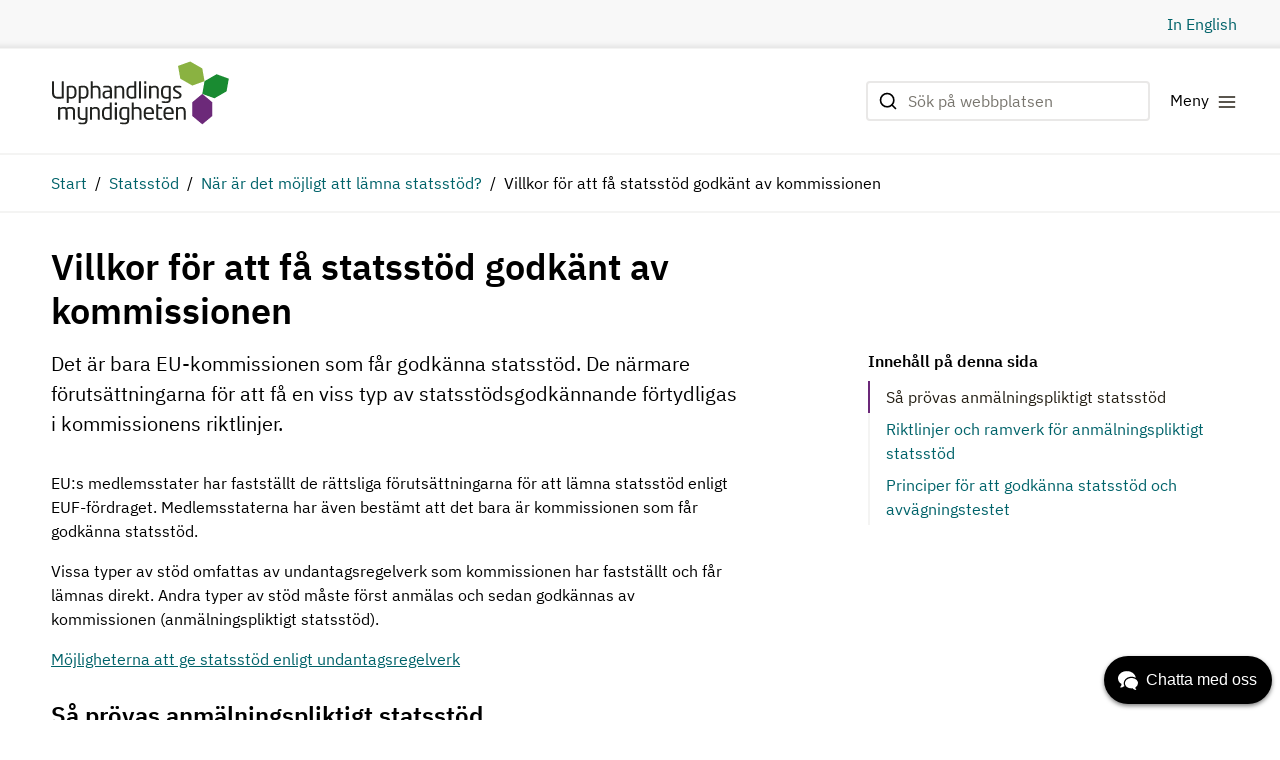

--- FILE ---
content_type: text/html; charset=utf-8
request_url: https://www.upphandlingsmyndigheten.se/statsstod/nar-ar-det-mojligt/villkor-for-att-fa-statsstod-godkant/
body_size: 22300
content:



<!DOCTYPE html>
<html lang="sv">
<head>

    <meta name="robots" content="index, follow">
	



    <script id="CookieConsent" src="https://policy.app.cookieinformation.com/uc.js"
        data-culture="SV"
        type="text/javascript" data-gcm-enabled="false"></script>


    <!-- Google Tag Manager -->
    <script>
    (function (w, d, s, l, i) {
            w[l] = w[l] || []; w[l].push({
                'gtm.start':
                    new Date().getTime(), event: 'gtm.js'
            }); var f = d.getElementsByTagName(s)[0],
                j = d.createElement(s), dl = l != 'dataLayer' ? '&l=' + l : ''; j.async = true; j.src =
                    'https://www.googletagmanager.com/gtm.js?id=' + i + dl; f.parentNode.insertBefore(j, f);
            })(window, document, 'script', 'dataLayer', 'GTM-T62Z58L');
    </script>
    <!-- End Google Tag Manager -->

<script type="text/javascript">
    if (/MSIE \d|Trident.*rv:/.test(navigator.userAgent)) {
        document.write(
            '<script src="https://unpkg.com/core-js-bundle@3.4.5/minified.js"><\/script>'
        );
    }
</script>	
	<script>
!function(T,l,y){var S=T.location,k="script",D="instrumentationKey",C="ingestionendpoint",I="disableExceptionTracking",E="ai.device.",b="toLowerCase",w="crossOrigin",N="POST",e="appInsightsSDK",t=y.name||"appInsights";(y.name||T[e])&&(T[e]=t);var n=T[t]||function(d){var g=!1,f=!1,m={initialize:!0,queue:[],sv:"5",version:2,config:d};function v(e,t){var n={},a="Browser";return n[E+"id"]=a[b](),n[E+"type"]=a,n["ai.operation.name"]=S&&S.pathname||"_unknown_",n["ai.internal.sdkVersion"]="javascript:snippet_"+(m.sv||m.version),{time:function(){var e=new Date;function t(e){var t=""+e;return 1===t.length&&(t="0"+t),t}return e.getUTCFullYear()+"-"+t(1+e.getUTCMonth())+"-"+t(e.getUTCDate())+"T"+t(e.getUTCHours())+":"+t(e.getUTCMinutes())+":"+t(e.getUTCSeconds())+"."+((e.getUTCMilliseconds()/1e3).toFixed(3)+"").slice(2,5)+"Z"}(),iKey:e,name:"Microsoft.ApplicationInsights."+e.replace(/-/g,"")+"."+t,sampleRate:100,tags:n,data:{baseData:{ver:2}}}}var h=d.url||y.src;if(h){function a(e){var t,n,a,i,r,o,s,c,u,p,l;g=!0,m.queue=[],f||(f=!0,t=h,s=function(){var e={},t=d.connectionString;if(t)for(var n=t.split(";"),a=0;a<n.length;a++){var i=n[a].split("=");2===i.length&&(e[i[0][b]()]=i[1])}if(!e[C]){var r=e.endpointsuffix,o=r?e.location:null;e[C]="https://"+(o?o+".":"")+"dc."+(r||"services.visualstudio.com")}return e}(),c=s[D]||d[D]||"",u=s[C],p=u?u+"/v2/track":d.endpointUrl,(l=[]).push((n="SDK LOAD Failure: Failed to load Application Insights SDK script (See stack for details)",a=t,i=p,(o=(r=v(c,"Exception")).data).baseType="ExceptionData",o.baseData.exceptions=[{typeName:"SDKLoadFailed",message:n.replace(/\./g,"-"),hasFullStack:!1,stack:n+"\nSnippet failed to load ["+a+"] -- Telemetry is disabled\nHelp Link: https://go.microsoft.com/fwlink/?linkid=2128109\nHost: "+(S&&S.pathname||"_unknown_")+"\nEndpoint: "+i,parsedStack:[]}],r)),l.push(function(e,t,n,a){var i=v(c,"Message"),r=i.data;r.baseType="MessageData";var o=r.baseData;return o.message='AI (Internal): 99 message:"'+("SDK LOAD Failure: Failed to load Application Insights SDK script (See stack for details) ("+n+")").replace(/\"/g,"")+'"',o.properties={endpoint:a},i}(0,0,t,p)),function(e,t){if(JSON){var n=T.fetch;if(n&&!y.useXhr)n(t,{method:N,body:JSON.stringify(e),mode:"cors"});else if(XMLHttpRequest){var a=new XMLHttpRequest;a.open(N,t),a.setRequestHeader("Content-type","application/json"),a.send(JSON.stringify(e))}}}(l,p))}function i(e,t){f||setTimeout(function(){!t&&m.core||a()},500)}var e=function(){var n=l.createElement(k);n.src=h;var e=y[w];return!e&&""!==e||"undefined"==n[w]||(n[w]=e),n.onload=i,n.onerror=a,n.onreadystatechange=function(e,t){"loaded"!==n.readyState&&"complete"!==n.readyState||i(0,t)},n}();y.ld<0?l.getElementsByTagName("head")[0].appendChild(e):setTimeout(function(){l.getElementsByTagName(k)[0].parentNode.appendChild(e)},y.ld||0)}try{m.cookie=l.cookie}catch(p){}function t(e){for(;e.length;)!function(t){m[t]=function(){var e=arguments;g||m.queue.push(function(){m[t].apply(m,e)})}}(e.pop())}var n="track",r="TrackPage",o="TrackEvent";t([n+"Event",n+"PageView",n+"Exception",n+"Trace",n+"DependencyData",n+"Metric",n+"PageViewPerformance","start"+r,"stop"+r,"start"+o,"stop"+o,"addTelemetryInitializer","setAuthenticatedUserContext","clearAuthenticatedUserContext","flush"]),m.SeverityLevel={Verbose:0,Information:1,Warning:2,Error:3,Critical:4};var s=(d.extensionConfig||{}).ApplicationInsightsAnalytics||{};if(!0!==d[I]&&!0!==s[I]){var c="onerror";t(["_"+c]);var u=T[c];T[c]=function(e,t,n,a,i){var r=u&&u(e,t,n,a,i);return!0!==r&&m["_"+c]({message:e,url:t,lineNumber:n,columnNumber:a,error:i}),r},d.autoExceptionInstrumented=!0}return m}(y.cfg);function a(){y.onInit&&y.onInit(n)}(T[t]=n).queue&&0===n.queue.length?(n.queue.push(a),n.trackPageView({})):a()}(window,document,{src: "https://js.monitor.azure.com/scripts/b/ai.2.gbl.min.js", crossOrigin: "anonymous", cfg: {instrumentationKey:'7c032545-f4d9-4d58-92df-02612298b510', disableCookiesUsage: false }});
</script>


    <title data-react-helmet="true">Villkor för att få statsstöd godkänt av kommissionen | Upphandlingsmyndigheten</title><meta data-react-helmet="true" property="og:type" content="website"/><meta data-react-helmet="true" property="og:title" content="Villkor för att få statsstöd godkänt av kommissionen"/><meta data-react-helmet="true" property="og:description" content="Det är bara EU-kommissionen som får godkänna statsstöd. De närmare förutsättningarna för att få en viss typ av statsstödsgodkännande förtydligas i kommissionens riktlinjer. "/><meta data-react-helmet="true" name="twitter:card" content="summary"/><meta data-react-helmet="true" name="twitter:title" content="Villkor för att få statsstöd godkänt av kommissionen"/><meta data-react-helmet="true" name="twitter:description" content="Det är bara EU-kommissionen som får godkänna statsstöd. De närmare förutsättningarna för att få en viss typ av statsstödsgodkännande förtydligas i kommissionens riktlinjer. "/><meta data-react-helmet="true" name="pageid" content="1932"/><meta data-react-helmet="true" http-equiv="X-UA-Compatible" content="IE=Edge"/><meta data-react-helmet="true" name="viewport" content="width=device-width, initial-scale=1"/><meta data-react-helmet="true" name="description" content="Bara EU-kommissionen kan godkänna statsstöd. Förutsättningarna för att få en viss typ av statsstödsgodkännande förtydligas i kommissionens riktlinjer."/><link data-react-helmet="true" rel="alternate" hrefLang="sv" href="https://www.upphandlingsmyndigheten.se/statsstod/nar-ar-det-mojligt/villkor-for-att-fa-statsstod-godkant/"/><link data-react-helmet="true" rel="apple-touch-icon-precomposed" sizes="144x144" href="/Areas/Upphandlingsmyndigheten/Assets/ico/apple-touch-icon-144x144-precomposed.png"/><link data-react-helmet="true" rel="apple-touch-icon-precomposed" sizes="114x114" href="/Areas/Upphandlingsmyndigheten/Assets/ico/apple-touch-icon-114x114-precomposed.png"/><link data-react-helmet="true" rel="apple-touch-icon-precomposed" sizes="72x72" href="/Areas/Upphandlingsmyndigheten/Assets/ico/apple-touch-icon-72x72-precomposed.png"/><link data-react-helmet="true" rel="apple-touch-icon-precomposed" href="/Areas/Upphandlingsmyndigheten/Assets/ico/apple-touch-icon-57x57-precomposed.png"/><link data-react-helmet="true" rel="shortcut icon" href="/Areas/Upphandlingsmyndigheten/Assets/favicon.ico"/><link data-react-helmet="true" rel="canonical" href="https://www.upphandlingsmyndigheten.se/statsstod/nar-ar-det-mojligt/villkor-for-att-fa-statsstod-godkant/"/>

        <link rel="stylesheet" href="/Areas/Upphandlingsmyndigheten/Assets/static/css/main.3e07943c.css" />
</head>

<body>
	



<script src="/global-assets/react/react.production.min.js"></script>
<script src="/global-assets/react/react-dom.production.min.js"></script>

<script src="" data-consent-src="https://www.youtube.com/iframe_api" data-category-consent="cookie_cat_marketing"></script>

    <!-- Google Tag Manager (noscript) -->
    <noscript>
        <iframe src="https://www.googletagmanager.com/ns.html?id=GTM-T62Z58L"
                height="0" width="0" style="display:none;visibility:hidden"></iframe>
    </noscript>
    <!-- End Google Tag Manager (noscript) -->

	

	


<script>
    window.__model = {
  "content": {
    "tableOfContents": {
      "heading": "Innehåll på denna sida",
      "isSticky": true,
      "titles": [
        {
          "text": "Så prövas anmälningspliktigt statsstöd",
          "targetId": "sa_provas_anmalningspliktigt_statsstod",
          "titles": []
        },
        {
          "text": "Riktlinjer och ramverk för anmälningspliktigt statsstöd",
          "targetId": "riktlinjer_och_ramverk_for_anmalningspliktigt_statsstod",
          "titles": []
        },
        {
          "text": "Principer för att godkänna statsstöd och avvägningstestet",
          "targetId": "principer_for_att_godkanna_statsstod_och_avvagningstestet",
          "titles": []
        }
      ],
      "modelType": "TableOfContents",
      "chapters": [
        "sa_provas_anmalningspliktigt_statsstod",
        "riktlinjer_och_ramverk_for_anmalningspliktigt_statsstod",
        "principer_for_att_godkanna_statsstod_och_avvagningstestet"
      ]
    },
    "text": {
      "modelType": "Html",
      "hasContent": true,
      "fragments": [
        {
          "modelType": "RawFragment",
          "raw": "<p>EU:s medlemsstater har fastst&auml;llt de r&auml;ttsliga f&ouml;ruts&auml;ttningarna f&ouml;r att l&auml;mna statsst&ouml;d enligt EUF-f&ouml;rdraget. Medlemsstaterna har &auml;ven best&auml;mt att det bara &auml;r kommissionen som f&aring;r godk&auml;nna statsst&ouml;d.</p><p>Vissa typer av st&ouml;d omfattas av undantagsregelverk som kommissionen har fastst&auml;llt och f&aring;r l&auml;mnas direkt. Andra typer av st&ouml;d m&aring;ste f&ouml;rst anm&auml;las och sedan godk&auml;nnas av kommissionen (anm&auml;lningspliktigt statsst&ouml;d).</p><p><a href=\"/statsstod/statsstod-oversikt/#nar_ar_det_mojligt_att_ge_statsstod_\">M&ouml;jligheterna att ge statsst&ouml;d enligt undantagsregelverk</a></p>"
        },
        {
          "modelType": "Chapter",
          "id": "sa_provas_anmalningspliktigt_statsstod",
          "text": {
            "modelType": "Html",
            "hasContent": true,
            "fragments": [
              {
                "id": "",
                "level": 2,
                "modelType": "HeadingFragment",
                "raw": "S&aring; pr&ouml;vas anm&auml;lningspliktigt statsst&ouml;d"
              },
              {
                "modelType": "RawFragment",
                "raw": "<p>Kommissionen tar st&auml;llning till medlemsstaternas statsst&ouml;dsanm&auml;lningar utifr&aring;n</p><ul>\n<li>EUF-f&ouml;rdraget</li>\n<li>EU-domstolens och tribunalens r&auml;ttspraxis</li>\n<li>kommissionens tidigare beslut.</li>\n</ul><p>Eftersom statsst&ouml;d i grunden &auml;r f&ouml;rbjudna f&aring;r de bara godk&auml;nnas om de bidrar till m&aring;l av gemensamt intresse f&ouml;r EU.</p>"
              },
              {
                "id": null,
                "isEmpty": false,
                "steps": [
                  {
                    "id": null,
                    "heading": null,
                    "subHeading": null,
                    "isOpen": false,
                    "isEmpty": false,
                    "fragments": [],
                    "steps": [
                      {
                        "id": "individuellt_stod_och_stodordningar",
                        "heading": "Kommissionen prövar ansökningar om individuellt stöd och stödordningar",
                        "subHeading": "",
                        "isOpen": false,
                        "isEmpty": false,
                        "fragments": [
                          {
                            "modelType": "RawFragment",
                            "raw": "<p>Kommissionen kan pr&ouml;va en ans&ouml;kan om att godk&auml;nna</p><ul>\n<li>ett individuellt st&ouml;d (ad hoc-st&ouml;d)</li>\n<li>regler eller beslut som g&ouml;r det m&ouml;jligt att under vissa angivna f&ouml;ruts&auml;ttningar ge ett individuellt st&ouml;d till f&ouml;retag (st&ouml;dordningar).</li>\n</ul><p>Dessa begrepp och tillv&auml;gag&aring;ngsreglerna f&ouml;r statsst&ouml;dshanteringen finns i r&aring;dets f&ouml;rordning om genomf&ouml;randebest&auml;mmelser f&ouml;r artikel 108 i EUF-f&ouml;rdraget, den s&aring; kallade procedurf&ouml;rordningen (r&aring;dets f&ouml;rordning 2015/1589). Fler till&auml;mpningsbest&auml;mmelser finns i kommissionens till&auml;mpningsf&ouml;rordning (kommissionens f&ouml;rordning 794/200).</p><p><a href=\"https://eur-lex.europa.eu/legal-content/SV/TXT/HTML/?uri=CELEX:32015R1589&amp;from=EN\" rel=\"external\">R&aring;dets f&ouml;rordning nr 2015/1589 om genomf&ouml;randebest&auml;mmelser f&ouml;r artikel 108 i f&ouml;rdraget om Europeiska unionens funktionss&auml;tt (kodifiering)<span class=\"icon icon-external\" role=\"img\" aria-label=\"Öppna i ny flik\"></span></a></p><p><a href=\"https://eur-lex.europa.eu/legal-content/SV/TXT/HTML/?uri=CELEX:32004R0794&amp;from=EN\" rel=\"external\">Kommissionens f&ouml;rordning nr 794/2004 om genomf&ouml;rande av r&aring;dets f&ouml;rordning (EG) nr 659/1999 om till&auml;mpningsf&ouml;reskrifter f&ouml;r artikel 93 i EG-f&ouml;rdraget<span class=\"icon icon-external\" role=\"img\" aria-label=\"Öppna i ny flik\"></span></a></p>"
                          }
                        ],
                        "steps": [],
                        "modelType": "Step"
                      },
                      {
                        "id": "",
                        "heading": "Formulär som ska fyllas i vid anmälan om statsstöd",
                        "subHeading": "",
                        "isOpen": false,
                        "isEmpty": false,
                        "fragments": [
                          {
                            "modelType": "RawFragment",
                            "raw": "<p>I bilagan till till&auml;mpningsf&ouml;rordningen finns de formul&auml;r med uppgifter som ska fyllas i vid en anm&auml;lan om statsst&ouml;d. Dessa formul&auml;r finns i webbform i databasen SANI2 och handlar om standardiserade uppgifter. Det finns olika typer av formul&auml;r f&ouml;r olika typer av statsst&ouml;ds&auml;renden.</p><p>Uppgifterna som beh&ouml;ver fyllas i avser exempelvis</p><ul>\n<li>st&ouml;dets inriktning (horisontellt, regionalt, sektoriellt)</li>\n<li>omfattning (budget, st&ouml;dintensitet, varaktighet)</li>\n<li>form (till exempel bidrag, skatteneds&auml;ttning, garanti)</li>\n<li>villkor i &ouml;vrigt.</li>\n</ul><p><a href=\"https://ec.europa.eu/competition/state_aid/legislation/forms_docs/file_annexe_sv.pdf\" rel=\"external\">Bilaga 1 till till&auml;mpningsf&ouml;rordningen<span class=\"icon icon-external\" role=\"img\" aria-label=\"Öppna i ny flik\"></span></a></p>"
                          }
                        ],
                        "steps": [],
                        "modelType": "Step"
                      },
                      {
                        "id": "",
                        "heading": "Upplysningar om statsstöd ska lämnas till regeringen",
                        "subHeading": "",
                        "isOpen": false,
                        "isEmpty": false,
                        "fragments": [
                          {
                            "modelType": "RawFragment",
                            "raw": "<p>Den som avser att vidta eller &auml;ndra st&ouml;d&aring;tg&auml;rder som kommissionen ska underr&auml;ttas om ska l&auml;mna upplysningar om &aring;tg&auml;rderna till regeringen. Det framg&aring;r av 12 &sect; lagen (2013:388) om till&auml;mpning av Europeiska unionens statsst&ouml;dsregler. Se &auml;ven artikel 108.3 i EUF-f&ouml;rdraget.</p><p>Skyldigheten att l&auml;mna upplysningar till regeringen g&auml;ller alla som avser att vidta s&aring;dana st&ouml;d&aring;tg&auml;rder, till exempel statliga myndigheter, kommuner och regioner samt statliga och kommunala bolag. Vanligen &auml;r det st&ouml;dgivaren som ansvarar f&ouml;r att ta fram underlag, det vill s&auml;ga den enskilda myndigheten, kommunen eller regionen, eller deras bolag.</p>"
                          }
                        ],
                        "steps": [],
                        "modelType": "Step"
                      },
                      {
                        "id": "",
                        "heading": "Processen för kommissionens statsstödsprövning",
                        "subHeading": "",
                        "isOpen": false,
                        "isEmpty": false,
                        "fragments": [
                          {
                            "modelType": "RawFragment",
                            "raw": "<p>N&auml;r kommissionen har f&aring;tt en anm&auml;lan om st&ouml;d skickas en bekr&auml;ftelse p&aring; att anm&auml;lan har kommit in. Om kommissionen anser att mer information kr&auml;vs, ska den beg&auml;ra ytterligare upplysningar inom tv&aring; m&aring;nader. Normalt ska svar fr&aring;n regeringen till kommissionen l&auml;mnas inom 20 arbetsdagar.</p><p>N&auml;r svaret p&aring; fr&aring;gorna har skickats bekr&auml;ftar kommissionen att den har mottagit svaret i ett brev. I brevet anges det formella startdatumet f&ouml;r en ny tv&aring;m&aring;nadersfrist f&ouml;r behandlingen av &auml;rendet. &Auml;ven n&auml;r en ans&ouml;kan kompletteras p&aring; svenskt initiativ kan en ny tv&aring;m&aring;nadersfrist b&ouml;rja l&ouml;pa n&auml;r kompletteringen l&auml;mnats in.</p><p>Under kommissionens handl&auml;ggning kan det i vissa fall vara l&auml;mpligt att tr&auml;ffa kommissionen f&ouml;r att diskutera &auml;rendet. Initiativ till s&aring;dana m&ouml;ten kan komma fr&aring;n kommissionen eller medlemsstaten. Om en kommun eller region &auml;r intresserad av ett s&aring;dant m&ouml;te m&aring;ste &ouml;nskem&aring;let framf&ouml;ras till N&auml;ringsdepartementet. Vid s&aring;dana m&ouml;ten ska tj&auml;nstem&auml;n fr&aring;n Enheten f&ouml;r marknad och konkurrens (N/MK) som samordnar Regeringskansliets hantering av statsst&ouml;dsfr&aring;gor delta, samt tj&auml;nstem&auml;n fr&aring;n den svenska representationen i Bryssel.</p><p>Kommissionens statsst&ouml;dspr&ouml;vning kan leda till:</p><ul>\n<li>ett beslut om att &aring;tg&auml;rden inte utg&ouml;r statsst&ouml;d</li>\n<li>att st&ouml;det godk&auml;nns (med eller utan villkor)</li>\n<li>att ett s&aring; kallat formellt granskningsf&ouml;rfarande enligt artikel 108.2 i EUF-f&ouml;rdraget p&aring;b&ouml;rjas.</li>\n</ul><p>Granskningsf&ouml;rfarandet p&aring;b&ouml;rjas om kommissionen tvivlar p&aring; att det anm&auml;lda st&ouml;det &auml;r f&ouml;renligt med den inre marknaden.</p>"
                          },
                          {
                            "src": "/globalassets/bilder/statsstod/statsstodillustration_2.png",
                            "largeSrc": "/globalassets/bilder/statsstod/statsstodillustration_2.png",
                            "zoom": true,
                            "alt": "Ett nytt &auml;rende inkommer genom notifiering/anm&auml;lan, initiativ eller klagom&aring;l. En prelimin&auml;r bed&ouml;mning g&ouml;rs max 2 m&aring;nader efter notifiering. Om kommissionen inte har n&aring;gra inv&auml;ndningar mot st&ouml;det avslutas &auml;rendet. Om kommissionen har inv&auml;ndningar g&ouml;rs en formell granskning. Ett beslut publiceras d&aring; om att &ouml;ppna granskning och SE och tredje man f&aring;r l&auml;mna synpunkter p&aring; beslutet. Granskningen kan leda till godk&auml;nnande, villkorat godk&auml;nnande eller negativt (f&ouml;rbud/&aring;terkrav). ",
                            "size": "default",
                            "modelType": "Image",
                            "caption": null,
                            "openBtnLabel": "Öppna",
                            "closeBtnLabel": "Stäng"
                          },
                          {
                            "modelType": "RawFragment",
                            "raw": "<p>Lila rutor avser stegen i det kortare f&ouml;rfarandet inom tv&aring;m&aring;nadersfristen medan de gr&ouml;na rutorna inneh&aring;ller information om det l&auml;ngre formella granskningsf&ouml;rfarandet.</p>"
                          }
                        ],
                        "steps": [],
                        "modelType": "Step"
                      }
                    ],
                    "modelType": "Step"
                  }
                ],
                "modelType": "StepByStep",
                "listType": "none"
              }
            ]
          },
          "isEmpty": false
        },
        {
          "modelType": "Chapter",
          "id": "riktlinjer_och_ramverk_for_anmalningspliktigt_statsstod",
          "text": {
            "modelType": "Html",
            "hasContent": true,
            "fragments": [
              {
                "id": "",
                "level": 2,
                "modelType": "HeadingFragment",
                "raw": "Riktlinjer och ramverk f&ouml;r anm&auml;lningspliktigt statsst&ouml;d"
              },
              {
                "modelType": "RawFragment",
                "raw": "<p>Kommissionen har beslutat om meddelanden med riktlinjer och ramverk samt rambest&auml;mmelser (samtliga kallas nedan riktlinjer). Dessa meddelanden f&ouml;rklarar vad kommissionen betraktar som statsst&ouml;d inom ett visst omr&aring;de och hur ett statsst&ouml;d inom detta omr&aring;de ska vara utformat f&ouml;r att kommissionen ska godk&auml;nna det.</p><p>Riktlinjerna hj&auml;lper medlemsstaterna att f&ouml;rst&aring; vad kommissionen kommer att kr&auml;va. Det g&ouml;r villkoren f&ouml;r att f&aring; ett statsst&ouml;dsgodk&auml;nnande mer f&ouml;ruts&auml;gbara. D&auml;rmed &auml;r de ocks&aring; enklare att till&auml;mpa f&ouml;r medlemsstaterna.</p><p>Om det inte finns n&aring;gra riktlinjer som r&ouml;r den typ av &aring;tg&auml;rd som kan bli aktuell, pr&ouml;var kommissionen om st&ouml;det &auml;r f&ouml;renligt med EUF-f&ouml;rdraget. Det g&ouml;rs utifr&aring;n principerna f&ouml;r statsst&ouml;dsbed&ouml;mningen och det s&aring; kallade avv&auml;gningstestet som beskrivs nedan.</p><p>Kommissionens beslut grundar sig p&aring; ett omfattande underlag som tas fram av den medlemsstat som anm&auml;ler st&ouml;det till kommissionen. En kommun eller region som planerar att l&auml;mna st&ouml;d m&aring;ste f&ouml;rse Regeringskansliet med den information som beh&ouml;vs f&ouml;r kommissionens pr&ouml;vning. D&auml;refter kan regeringen anm&auml;la st&ouml;det till kommissionen. Annars kan inte kommissionen godk&auml;nna st&ouml;det utifr&aring;n statsst&ouml;dsreglerna.</p><p>Riktlinjerna avser antingen st&ouml;d med ett m&aring;l som saknar anknytning till den typ av verksamhet st&ouml;dmottagarna bedriver (horisontella riktlinjer) eller st&ouml;d som g&auml;ller en viss bransch eller kategori av f&ouml;retag (sektorsspecifika riktlinjer).</p>"
              },
              {
                "id": null,
                "isEmpty": false,
                "steps": [
                  {
                    "id": null,
                    "heading": null,
                    "subHeading": null,
                    "isOpen": false,
                    "isEmpty": false,
                    "fragments": [],
                    "steps": [
                      {
                        "id": "horisontella",
                        "heading": "Horisontella riktlinjer",
                        "subHeading": "",
                        "isOpen": false,
                        "isEmpty": false,
                        "fragments": [
                          {
                            "modelType": "RawFragment",
                            "raw": "<ul>\n<li><a href=\"https://eur-lex.europa.eu/legal-content/SV/TXT/HTML/?uri=CELEX:52009XC0811(02)&amp;from=EN\" rel=\"external\">Anst&auml;llning av arbetstagare med s&auml;mre f&ouml;ruts&auml;ttningar och funktionshinder<span class=\"icon icon-external\" role=\"img\" aria-label=\"Öppna i ny flik\"></span></a></li>\n<li><a href=\"https://eur-lex.europa.eu/legal-content/SV/TXT/?uri=uriserv%3AOJ.C_.2021.528.01.0010.01.ENG&amp;toc=OJ%3AC%3A2021%3A528%3ATOC\" rel=\"external\">St&ouml;d f&ouml;r att fr&auml;mja genomf&ouml;randet av viktiga projekt av gemensamt europeisk intresse (IPCEI)<span class=\"icon icon-external\" role=\"img\" aria-label=\"Öppna i ny flik\"></span></a></li>\n<li><a href=\"https://eur-lex.europa.eu/legal-content/SV/TXT/HTML/?uri=CELEX:52009XC0811(01)&amp;from=EN\" rel=\"external\">Utbildning<span class=\"icon icon-external\" role=\"img\" aria-label=\"Öppna i ny flik\"></span></a></li>\n<li><a href=\"https://eur-lex.europa.eu/legal-content/EN/TXT/?uri=CELEX:52021XC0429(01)\" rel=\"external\">Regionalst&ouml;d<span class=\"icon icon-external\" role=\"img\" aria-label=\"Öppna i ny flik\"></span></a></li>\n<li><a href=\"https://ec.europa.eu/info/law/better-regulation/have-your-say/initiatives/12777-State-aid-rules-for-research-development-innovation-framework-_en\" rel=\"external\">St&ouml;d till forskning, utveckling och innovation<span class=\"icon icon-external\" role=\"img\" aria-label=\"Öppna i ny flik\"></span></a></li>\n<li><a href=\"https://eur-lex.europa.eu/legal-content/EN/TXT/?uri=uriserv%3AOJ.C_.2021.508.01.0001.01.ENG&amp;toc=OJ%3AC%3A2021%3A508%3ATOC\" rel=\"external\">St&ouml;d f&ouml;r att fr&auml;mja riskfinansieringsinvesteringar<span class=\"icon icon-external\" role=\"img\" aria-label=\"Öppna i ny flik\"></span></a></li>\n<li><a href=\"https://eur-lex.europa.eu/legal-content/SV/TXT/HTML/?uri=CELEX:52014XC0731(01)&amp;from=EN\" rel=\"external\">R&auml;ddnings- och omstruktureringsst&ouml;d<span class=\"icon icon-external\" role=\"img\" aria-label=\"Öppna i ny flik\"></span></a></li>\n</ul>"
                          }
                        ],
                        "steps": [],
                        "modelType": "Step"
                      },
                      {
                        "id": "sektorsspecifika",
                        "heading": "Sektorsspecifika riktlinjer",
                        "subHeading": "",
                        "isOpen": false,
                        "isEmpty": false,
                        "fragments": [
                          {
                            "modelType": "RawFragment",
                            "raw": "<ul>\n<li><a href=\"https://eur-lex.europa.eu/legal-content/SV/TXT/HTML/?uri=OJ:C_202503602\">Given f&ouml;r en ren industri</a></li>\n<li><a href=\"https://eur-lex.europa.eu/legal-content/EN/TXT/?uri=uriserv%3AOJ.C_.2022.080.01.0001.01.ENG&amp;toc=OJ%3AC%3A2022%3A080%3ATOC\" rel=\"external\">Energi- och milj&ouml;st&ouml;d<span class=\"icon icon-external\" role=\"img\" aria-label=\"Öppna i ny flik\"></span></a></li>\n<li><a href=\"https://eur-lex.europa.eu/legal-content/SV/TXT/HTML/?uri=CELEX:52012XC0111(03)&amp;from=EN\" rel=\"external\">SGEI-rambest&auml;mmelserna<span class=\"icon icon-external\" role=\"img\" aria-label=\"Öppna i ny flik\"></span></a></li>\n<li><a href=\"https://eur-lex.europa.eu/legal-content/SV/TXT/?uri=CELEX%3A52023XC0131%2801%29&amp;qid=1679922481652\" rel=\"external\">Bredband<span class=\"icon icon-external\" role=\"img\" aria-label=\"Öppna i ny flik\"></span></a></li>\n<li><a href=\"https://eur-lex.europa.eu/legal-content/SV/TXT/HTML/?uri=CELEX:52014XC0404(01)&amp;from=SV\" rel=\"external\">Flygplatser och flygbolag<span class=\"icon icon-external\" role=\"img\" aria-label=\"Öppna i ny flik\"></span></a></li>\n<li><a href=\"https://eur-lex.europa.eu/legal-content/SV/TXT/HTML/?uri=CELEX:52014XC0329(01)&amp;from=EN\" rel=\"external\">Kollektivtrafikf&ouml;rordningen<span class=\"icon icon-external\" role=\"img\" aria-label=\"Öppna i ny flik\"></span></a></li>\n<li><a href=\"https://eur-lex.europa.eu/legal-content/SV/TXT/HTML/?uri=CELEX:52008XC0722(04)&amp;from=EN\" rel=\"external\">J&auml;rnv&auml;gsf&ouml;retag<span class=\"icon icon-external\" role=\"img\" aria-label=\"Öppna i ny flik\"></span></a></li>\n<li><a href=\"https://eur-lex.europa.eu/legal-content/SV/TXT/HTML/?uri=CELEX:52004XC0117(01)&amp;from=EN\" rel=\"external\">Havs- och sj&ouml;transporter<span class=\"icon icon-external\" role=\"img\" aria-label=\"Öppna i ny flik\"></span></a></li>\n<li><a href=\"https://eur-lex.europa.eu/legal-content/SV/TXT/HTML/?uri=CELEX:52013XC1115(01)&amp;from=EN\" rel=\"external\">Filmproduktion<span class=\"icon icon-external\" role=\"img\" aria-label=\"Öppna i ny flik\"></span></a></li>\n<li><a href=\"https://eur-lex.europa.eu/legal-content/SV/TXT/HTML/?uri=CELEX:52009XC1027(01)&amp;from=EN\" rel=\"external\">Radio och TV i allm&auml;nhetens tj&auml;nst<span class=\"icon icon-external\" role=\"img\" aria-label=\"Öppna i ny flik\"></span></a></li>\n<li><a href=\"https://eur-lex.europa.eu/legal-content/SV/TXT/HTML/?uri=CELEX:31998Y0206(01)&amp;from=EN\" rel=\"external\">Posttj&auml;nster<span class=\"icon icon-external\" role=\"img\" aria-label=\"Öppna i ny flik\"></span></a></li>\n<li><a href=\"https://eur-lex.europa.eu/legal-content/SV/TXT/HTML/?uri=CELEX:32010D0787&amp;from=EN\" rel=\"external\">Kolindustri<span class=\"icon icon-external\" role=\"img\" aria-label=\"Öppna i ny flik\"></span></a></li>\n<li><a href=\"https://eur-lex.europa.eu/legal-content/SV/TXT/?uri=uriserv%3AOJ.C_.2023.107.01.0001.01.SWE&amp;toc=OJ%3AC%3A2023%3A107%3ATOC\" rel=\"external\">Fiske<span class=\"icon icon-external\" role=\"img\" aria-label=\"Öppna i ny flik\"></span></a></li>\n<li><a href=\"https://eur-lex.europa.eu/legal-content/SV/TXT/HTML/?uri=CELEX:52014XC0701(01)&amp;from=en\">Jordbruk</a></li>\n</ul>"
                          }
                        ],
                        "steps": [],
                        "modelType": "Step"
                      }
                    ],
                    "modelType": "Step"
                  }
                ],
                "modelType": "StepByStep",
                "listType": "none"
              }
            ]
          },
          "isEmpty": false
        },
        {
          "modelType": "Chapter",
          "id": "principer_for_att_godkanna_statsstod_och_avvagningstestet",
          "text": {
            "modelType": "Html",
            "hasContent": true,
            "fragments": [
              {
                "id": "",
                "level": 2,
                "modelType": "HeadingFragment",
                "raw": "Principer f&ouml;r att godk&auml;nna statsst&ouml;d och avv&auml;gningstestet"
              },
              {
                "modelType": "RawFragment",
                "raw": "<p>F&ouml;r att ett st&ouml;d ska kunna godk&auml;nnas m&aring;ste det</p><ul>\n<li>avse ett m&aring;l av gemensamt intresse inom EU</li>\n<li>vara n&ouml;dv&auml;ndigt och st&aring; i proportion till st&ouml;dets m&aring;l.</li>\n</ul><p>N&auml;r det g&auml;ller tj&auml;nster av allm&auml;nt ekonomiskt intresse f&aring;r medlemsstaterna nationellt best&auml;mma m&aring;let med st&ouml;det s&aring; l&auml;nge det &auml;r fr&aring;ga om en marknadskompletterande allm&auml;nnyttig tj&auml;nst. Slutligen m&aring;ste f&ouml;rdelarna med st&ouml;det &ouml;verv&auml;ga nackdelarna. Alla riktlinjer &auml;r d&auml;rf&ouml;r utformade utifr&aring;n de EU-r&auml;ttsliga principerna om n&ouml;dv&auml;ndighet och proportionalitet. Det inneb&auml;r att st&ouml;det ska vara n&ouml;dv&auml;ndigt f&ouml;r att n&aring; m&aring;let med st&ouml;det och att st&ouml;det inte f&aring;r vara st&ouml;rre &auml;n n&ouml;dv&auml;ndigt.</p><p>Inom statsst&ouml;dsomr&aring;det till&auml;mpas &auml;ven ett s&aring; kallat avv&auml;gningstest. Principerna och avv&auml;gningstestet ligger till grund f&ouml;r de villkor som finns i kommissionens riktlinjer. F&ouml;renklade regler som utformas utifr&aring;n dessa principer och avv&auml;gningstestet finns ocks&aring; i den allm&auml;nna gruppundantagsf&ouml;rordningen.</p><p>F&ouml;ruts&auml;ttningarna f&ouml;r att godk&auml;nna ett anm&auml;lt statsst&ouml;d &auml;r att:</p><ul>\n<li>m&aring;let med st&ouml;det &auml;r ett m&aring;l av intresse f&ouml;r hela EU (ett gemensamt intresse)</li>\n<li>st&ouml;det bidrar till m&aring;let (har stimulans- eller incitamentseffekt)</li>\n<li>st&ouml;det inte &auml;r st&ouml;rre &auml;n n&ouml;dv&auml;ndigt f&ouml;r att n&aring; m&aring;let (ingen &ouml;verkompensation)</li>\n<li>nyttan med st&ouml;det &ouml;verv&auml;ger den skada som st&ouml;det medf&ouml;r p&aring; konkurrensen (ett positivt avv&auml;gningstest)</li>\n<li>om st&ouml;det avser en tj&auml;nst av allm&auml;nt ekonomiskt intresse kr&auml;vs att st&ouml;det begr&auml;nsas till de kostnader som tillkommer till f&ouml;ljd av skyldigheten att tillhandah&aring;lla tj&auml;nsten.</li>\n</ul><p>Vissa krav m&aring;ste ocks&aring; st&auml;llas p&aring; effektivisering utan avkall p&aring; kvaliteten i leveranserna. Kravet p&aring; effektivitet &auml;r den st&ouml;rsta skillnaden mellan villkoren f&ouml;r att kommissionen ska godk&auml;nna denna typ av st&ouml;d och villkoren i kommissionens SGEI-beslut (kommissionens beslut (<span class=\"TrackChangeTextInsertion TrackedChange SCXW147892564 BCX8\"><span class=\"TextRun SCXW147892564 BCX8\" lang=\"SV-SE\" xml:lang=\"SV-SE\"><span class=\"NormalTextRun SCXW147892564 BCX8\">EU)</span></span></span><span class=\"TextRun SCXW147892564 BCX8\" lang=\"SV-SE\" xml:lang=\"SV-SE\"><span class=\"NormalTextRun SCXW147892564 BCX8\">20</span></span><span class=\"TrackChangeTextInsertion TrackedChange SCXW147892564 BCX8\"><span class=\"TextRun SCXW147892564 BCX8\" lang=\"SV-SE\" xml:lang=\"SV-SE\"><span class=\"NormalTextRun SCXW147892564 BCX8\">25</span></span></span><span class=\"TextRun SCXW147892564 BCX8\" lang=\"SV-SE\" xml:lang=\"SV-SE\"><span class=\"NormalTextRun SCXW147892564 BCX8\">/2</span></span><span class=\"TrackChangeTextInsertion TrackedChange SCXW147892564 BCX8\"><span class=\"TextRun SCXW147892564 BCX8\" lang=\"SV-SE\" xml:lang=\"SV-SE\"><span class=\"NormalTextRun SCXW147892564 BCX8\">630)</span></span></span>.</p><p>Vad dessa f&ouml;ruts&auml;ttningar inneb&auml;r i ett konkret fall framg&aring;r av de riktlinjer som l&auml;nkarna under rubrikerna <a href=\"#horisontella\">Horisontella riktlinjer</a> och <a href=\"#sektorsspecifika\">Sektorsspecifika riktlinjer</a> leder till.</p>"
              }
            ]
          },
          "isEmpty": false
        }
      ]
    },
    "contentArea": [
      {
        "heading": null,
        "id": null,
        "text": null,
        "background": true,
        "items": [
          {
            "heading": "Relaterat innehåll",
            "id": null,
            "text": null,
            "items": [
              {
                "text": "I fördraget om Europeiska unionens funktionssätt (EUF-fördraget) finns särskilda bestämmelser om statsstöd. De reglerar bland annat vilka stöd som ska eller får godkännas av kommissionen. ",
                "heading": "EUF-fördragets regler om att godkänna statsstöd",
                "id": "1911",
                "url": "/statsstod/nar-ar-det-mojligt/euf-fordragets-regler/",
                "isEditable": false,
                "modelType": "Puff"
              },
              {
                "text": "En kommun, region eller statlig myndighet som lämnar statsstöd (stödgivaren) ska också lämna de uppgifter som behövs för att rapportera om stödgivningen. Då behöver stödgivaren veta vad som ska rapporteras, när det ska rapporteras och hur det ska rapporteras. ",
                "heading": "Rapportering av statsstöd",
                "id": "3303",
                "url": "/statsstod/nar-ar-det-mojligt/rapportering-av-statsstod/",
                "isEditable": false,
                "modelType": "Puff"
              }
            ],
            "modelType": "SectionColumnLarge"
          }
        ],
        "modelType": "SectionBlock"
      }
    ],
    "relatedLinks": [],
    "preamble": "Det är bara EU-kommissionen som får godkänna statsstöd. De närmare förutsättningarna för att få en viss typ av statsstödsgodkännande förtydligas i kommissionens riktlinjer. ",
    "heading": "Villkor för att få statsstöd godkänt av kommissionen",
    "id": "1932",
    "url": "/statsstod/nar-ar-det-mojligt/villkor-for-att-fa-statsstod-godkant/",
    "isEditable": false,
    "modelType": "UpphandlingsmyndighetenArticlePage"
  },
  "kundoChatScript": {
    "script": null,
    "kundoRenderHardCodedJavaScript": true
  },
  "alertBar": {
    "alerts": []
  },
  "contact": {
    "addresses": {
      "first": {
        "name": "Besöksadress",
        "street": "Svetsarvägen 10",
        "zipCode": "171 41",
        "city": "Solna"
      },
      "second": {
        "name": "Postadress",
        "street": "Upphandlingsmyndigheten",
        "zipCode": "Box 1194, 171 23",
        "city": "Solna"
      }
    },
    "channels": {
      "heading": "Telefon",
      "items": [
        {
          "name": "Frågeservice",
          "value": " 08-586 217 01",
          "type": "phone"
        },
        {
          "name": "Telefontid",
          "value": "Mån-tor kl. 9-11",
          "type": "phone"
        },
        {
          "name": "Växel",
          "value": " 08-586 217 00",
          "type": "phone"
        },
        {
          "name": "Telefontid",
          "value": "Mån-fre kl. 9-15 ",
          "type": "phone"
        }
      ]
    },
    "social": [
      {
        "name": "Twitter",
        "value": "https://twitter.com/uhmynd",
        "type": "twitter"
      },
      {
        "name": "LinkedIn",
        "value": "https://www.linkedin.com/company/upphandlingsmyndigheten/",
        "type": "linkedin"
      },
      {
        "name": "YouTube",
        "value": "https://www.youtube.com/channel/UC7NZGFkIJjeuraoKXI3GAWw?view_as=subscriber",
        "type": "youtube"
      }
    ]
  },
  "search": {
    "searchPageUrl": "/sok/",
    "apiUrl": "/api/sv/upphandlingsmyndigheten/search",
    "numberOfHitsPerPage": 10,
    "placeholderText": "Sök på webbplatsen",
    "performSearchText": "Genomför sökning",
    "showMoreResultsText": "Visa fler"
  },
  "logotype": {
    "url": "/",
    "alt": "Start",
    "logo": null
  },
  "popularPages": {
    "first": {
      "heading": "Hitta snabbt",
      "links": [
        {
          "href": "/inkopsprocessen/",
          "text": "Inköpsprocessen",
          "title": "Inköpsprocessen",
          "target": null,
          "external": false
        },
        {
          "href": "/regler-och-lagstiftning/",
          "text": "Regler och lagstiftning",
          "title": "Regler och lagstiftning",
          "target": null,
          "external": false
        },
        {
          "href": "/styra-och-leda-inkopsverksamhet/",
          "text": "Styra och leda inköpsverksamhet",
          "title": "Styra och leda inköpsverksamhet",
          "target": null,
          "external": false
        },
        {
          "href": "/gora-affarer-med-offentlig-sektor/",
          "text": "Göra affärer med offentlig sektor",
          "title": "Göra affärer med offentlig sektor",
          "target": null,
          "external": false
        },
        {
          "href": "/statsstod/statsstod-oversikt/",
          "text": "Statsstöd",
          "title": "Statsstöd",
          "target": null,
          "external": false
        },
        {
          "href": "/kunskapsbank-for-offentliga-affarer/",
          "text": "Kunskapsbank för offentliga affärer",
          "title": "Kunskapsbank för offentliga affärer",
          "target": null,
          "external": false
        }
      ]
    },
    "second": {
      "heading": "Våra webbplatser och tjänster",
      "links": [
        {
          "href": "/frageportalen/",
          "text": "Frågeportalen",
          "title": "Frågeportalen",
          "target": null,
          "external": false
        },
        {
          "href": "/kriterier/",
          "text": "Kriterietjänsten",
          "title": "Kriterietjänsten",
          "target": null,
          "external": false
        },
        {
          "href": "/statistik/",
          "text": "Statistiktjänsten",
          "title": "Statistiktjänsten",
          "target": null,
          "external": false
        },
        {
          "href": "/hitta-lov-uppdrag/",
          "text": "Hitta LOV-uppdrag",
          "title": "Hitta LOV-uppdrag",
          "target": null,
          "external": false
        },
        {
          "href": "/om-oss/nyhetsbrev/",
          "text": "Prenumerera på vårt nyhetsbrev",
          "title": "Prenumerera på vårt nyhetsbrev",
          "target": null,
          "external": false
        }
      ]
    }
  },
  "quickLinksBar": {
    "links": [
      {
        "modelType": "LanguageSelector"
      }
    ]
  },
  "quickLinksFooter": {
    "quickLinks": [
      {
        "href": "/om-oss/",
        "text": "Om oss",
        "title": "Om oss"
      },
      {
        "href": "/om-oss/kontakta-oss/",
        "text": "Kontakta oss",
        "title": "Kontakta oss"
      },
      {
        "href": "/om-oss/jobba-hos-oss/",
        "text": "Jobba hos oss",
        "title": "Jobba hos oss"
      },
      {
        "href": "/om-oss/press/",
        "text": "Press",
        "title": "Press"
      },
      {
        "href": "/om-var-webbplats/",
        "text": "Om webbplatsen",
        "title": "Om webbplatsen"
      },
      {
        "href": "/om-var-webbplats/tillganglighetsredogorelse/",
        "text": "Tillgänglighetsredogörelse",
        "title": "Tillgänglighetsredogörelse"
      },
      {
        "href": "/om-oss/behandling-av-personuppgifter/",
        "text": "Behandling av personuppgifter",
        "title": "Behandling av personuppgifter"
      }
    ]
  },
  "skipToMainContent": {
    "text": "Hoppa till huvudinnehåll"
  },
  "theme": {
    "color": "default"
  },
  "webAnalytics": {
    "googleTagManagerCode": "GTM-T62Z58L"
  },
  "breadcrumbs": {
    "breadcrumbs": [
      {
        "url": "/",
        "text": "Start",
        "isActive": false
      },
      {
        "url": "/statsstod/",
        "text": "Statsstöd",
        "isActive": false
      },
      {
        "url": "/statsstod/nar-ar-det-mojligt/",
        "text": "När är det möjligt att lämna statsstöd?",
        "isActive": false
      },
      {
        "url": "/statsstod/nar-ar-det-mojligt/villkor-for-att-fa-statsstod-godkant/",
        "text": "Villkor för att få statsstöd godkänt av kommissionen",
        "isActive": true
      }
    ]
  },
  "languages": {
    "culture": "sv",
    "languages": [
      {
        "id": "en",
        "name": "engelska",
        "text": "In English",
        "url": "/en/",
        "isExactMatch": false
      }
    ]
  },
  "metadata": {
    "title": "Villkor för att få statsstöd godkänt av kommissionen | Upphandlingsmyndigheten",
    "description": "Bara EU-kommissionen kan godkänna statsstöd. Förutsättningarna för att få en viss typ av statsstödsgodkännande förtydligas i kommissionens riktlinjer.",
    "canonicalUrl": "https://www.upphandlingsmyndigheten.se/statsstod/nar-ar-det-mojligt/villkor-for-att-fa-statsstod-godkant/",
    "contentId": "1932",
    "noIndex": false,
    "twitter": {
      "card": null,
      "title": "Villkor för att få statsstöd godkänt av kommissionen",
      "description": "Det är bara EU-kommissionen som får godkänna statsstöd. De närmare förutsättningarna för att få en viss typ av statsstödsgodkännande förtydligas i kommissionens riktlinjer. ",
      "image": null
    },
    "openGraph": {
      "title": "Villkor för att få statsstöd godkänt av kommissionen",
      "description": "Det är bara EU-kommissionen som får godkänna statsstöd. De närmare förutsättningarna för att få en viss typ av statsstödsgodkännande förtydligas i kommissionens riktlinjer. ",
      "image": null
    },
    "languages": [
      {
        "culture": "sv",
        "url": "https://www.upphandlingsmyndigheten.se/statsstod/nar-ar-det-mojligt/villkor-for-att-fa-statsstod-godkant/"
      }
    ]
  },
  "navigation": {
    "items": [
      {
        "url": "/upphandling/",
        "text": "Upphandling",
        "title": "Upphandling",
        "isOpen": false,
        "isActive": false,
        "items": [
          {
            "url": "/om-offentlig-upphandling/",
            "text": "Om offentlig upphandling",
            "title": "Om offentlig upphandling",
            "isOpen": false,
            "isActive": false,
            "items": [
              {
                "url": "/om-offentlig-upphandling/hall-utbildningar-om-upphandling-i-din-organisation/",
                "text": "Håll utbildningar om upphandling inom din organisation",
                "title": "Håll utbildningar om upphandling inom din organisation",
                "isOpen": false,
                "isActive": false,
                "items": []
              }
            ]
          },
          {
            "url": "/inkopsprocessen/",
            "text": "Inköpsprocessen steg för steg",
            "title": "Inköpsprocessen steg för steg",
            "isOpen": false,
            "isActive": false,
            "items": [
              {
                "url": "/inkopsprocessen/forbered-upphandling/",
                "text": "Förbered upphandlingen",
                "title": "Förbered upphandlingen",
                "isOpen": false,
                "isActive": false,
                "items": []
              },
              {
                "url": "/inkopsprocessen/genomfor-upphandlingen/",
                "text": "Genomför upphandlingen",
                "title": "Genomför upphandlingen",
                "isOpen": false,
                "isActive": false,
                "items": []
              },
              {
                "url": "/inkopsprocessen/realisera-avtalet/",
                "text": "Realisera avtalet",
                "title": "Realisera avtalet",
                "isOpen": false,
                "isActive": false,
                "items": []
              }
            ]
          },
          {
            "url": "/regler-och-lagstiftning/",
            "text": "Regler och lagstiftning om upphandling",
            "title": "Regler och lagstiftning om upphandling",
            "isOpen": false,
            "isActive": false,
            "items": [
              {
                "url": "/regler-och-lagstiftning/om-regler-for-upphandling/",
                "text": "Om regler för upphandling",
                "title": "Om regler för upphandling",
                "isOpen": false,
                "isActive": false,
                "items": []
              },
              {
                "url": "/regler-och-lagstiftning/olika-sorters-avtal-och-kontrakt/",
                "text": "Olika sorters avtal och kontrakt",
                "title": "Olika sorters avtal och kontrakt",
                "isOpen": false,
                "isActive": false,
                "items": []
              },
              {
                "url": "/regler-och-lagstiftning/samordning/",
                "text": "Samordning",
                "title": "Samordning",
                "isOpen": false,
                "isActive": false,
                "items": []
              },
              {
                "url": "/inkopsprocessen/forbered-upphandling/valja-upphandlingsforfarande/",
                "text": "Upphandlingsförfaranden",
                "title": "Upphandlingsförfaranden",
                "isOpen": false,
                "isActive": false,
                "items": []
              },
              {
                "url": "/regler-och-lagstiftning/forhandling/",
                "text": "Förhandling",
                "title": "Förhandling",
                "isOpen": false,
                "isActive": false,
                "items": []
              },
              {
                "url": "/regler-och-lagstiftning/overprovning-och-andra-rattsmedel/",
                "text": "Överprövning och andra rättsmedel",
                "title": "Överprövning och andra rättsmedel",
                "isOpen": false,
                "isActive": false,
                "items": []
              },
              {
                "url": "/regler-och-lagstiftning/hallbarhet-i-upphandlingsreglerna/",
                "text": "Hållbarhet i upphandlingsreglerna",
                "title": "Hållbarhet i upphandlingsreglerna",
                "isOpen": false,
                "isActive": false,
                "items": []
              },
              {
                "url": "/regler-och-lagstiftning/sarskilda-situationer/",
                "text": "Upphandling i särskilda situationer",
                "title": "Upphandling i särskilda situationer",
                "isOpen": false,
                "isActive": false,
                "items": []
              },
              {
                "url": "/regler-och-lagstiftning/andra-regler-som-kan-bli-aktuella/",
                "text": "Andra regler som kan bli aktuella",
                "title": "Andra regler som kan bli aktuella",
                "isOpen": false,
                "isActive": false,
                "items": []
              }
            ]
          },
          {
            "url": "/styra-och-leda-inkopsverksamhet/",
            "text": "Styra och leda offentlig inköpsverksamhet",
            "title": "Styra och leda offentlig inköpsverksamhet",
            "isOpen": false,
            "isActive": false,
            "items": [
              {
                "url": "/styra-och-leda-inkopsverksamhet/traffsaker-upphandling/",
                "text": "Träffsäker upphandling",
                "title": "Träffsäker upphandling",
                "isOpen": false,
                "isActive": false,
                "items": []
              },
              {
                "url": "/styra-och-leda-inkopsverksamhet/andamalsenliga-inkopsorganisationer/",
                "text": "Ändamålsenliga inköpsorganisationer",
                "title": "Ändamålsenliga inköpsorganisationer",
                "isOpen": false,
                "isActive": false,
                "items": []
              },
              {
                "url": "/styra-och-leda-inkopsverksamhet/en-digitaliserad-inkopsprocess/",
                "text": "En digitaliserad inköpsprocess",
                "title": "En digitaliserad inköpsprocess",
                "isOpen": false,
                "isActive": false,
                "items": []
              },
              {
                "url": "/styra-och-leda-inkopsverksamhet/bestallarnatverk/",
                "text": "Beställarnätverk",
                "title": "Beställarnätverk",
                "isOpen": false,
                "isActive": false,
                "items": []
              },
              {
                "url": "/styra-och-leda-inkopsverksamhet/nationella-upphandlingsstrategin/",
                "text": "Den nationella upphandlingsstrategin",
                "title": "Den nationella upphandlingsstrategin",
                "isOpen": false,
                "isActive": false,
                "items": []
              }
            ]
          },
          {
            "url": "/gora-affarer-med-offentlig-sektor/",
            "text": "Göra affärer med offentlig sektor",
            "title": "Göra affärer med offentlig sektor",
            "isOpen": false,
            "isActive": false,
            "items": []
          },
          {
            "url": "/branscher/",
            "text": "Stöd för olika branscher",
            "title": "Stöd för olika branscher",
            "isOpen": false,
            "isActive": false,
            "items": [
              {
                "url": "/branscher/bygg-och-anlaggning/",
                "text": "Upphandling av bygg och anläggning",
                "title": "Upphandling av bygg och anläggning",
                "isOpen": false,
                "isActive": false,
                "items": []
              },
              {
                "url": "/branscher/upphandling-av-livsmedel-och-maltidstjanster/",
                "text": "Upphandling av livsmedel och måltidstjänster",
                "title": "Upphandling av livsmedel och måltidstjänster",
                "isOpen": false,
                "isActive": false,
                "items": []
              },
              {
                "url": "/branscher/vard-och-omsorg/",
                "text": "Upphandling av vård och omsorg",
                "title": "Upphandling av vård och omsorg",
                "isOpen": false,
                "isActive": false,
                "items": []
              },
              {
                "url": "/branscher/upphandling_skyddatboende/",
                "text": "Upphandling av tjänsten skyddat boende",
                "title": "Upphandling av tjänsten skyddat boende",
                "isOpen": false,
                "isActive": false,
                "items": []
              },
              {
                "url": "/kriterier/",
                "text": "Hållbarhetskriterier för olika branscher",
                "title": "Hållbarhetskriterier för olika branscher",
                "isOpen": false,
                "isActive": false,
                "items": []
              }
            ]
          },
          {
            "url": "/om-hallbar-upphandling/",
            "text": "Hållbar upphandling",
            "title": "Hållbar upphandling",
            "isOpen": false,
            "isActive": false,
            "items": [
              {
                "url": "/om-hallbar-upphandling/miljomassigt-hallbar-upphandling/",
                "text": "Miljömässigt hållbar upphandling",
                "title": "Miljömässigt hållbar upphandling",
                "isOpen": false,
                "isActive": false,
                "items": []
              },
              {
                "url": "/om-hallbar-upphandling/socialt-hallbar-upphandling/",
                "text": "Socialt hållbar upphandling",
                "title": "Socialt hållbar upphandling",
                "isOpen": false,
                "isActive": false,
                "items": []
              },
              {
                "url": "/om-hallbar-upphandling/ekonomiskt-hallbar-upphandling/",
                "text": "Ekonomiskt hållbar upphandling",
                "title": "Ekonomiskt hållbar upphandling",
                "isOpen": false,
                "isActive": false,
                "items": []
              },
              {
                "url": "/om-hallbar-upphandling/stall-hallbarhetskrav/",
                "text": "Ställ hållbarhetskrav",
                "title": "Ställ hållbarhetskrav",
                "isOpen": false,
                "isActive": false,
                "items": []
              }
            ]
          },
          {
            "url": "/innovation-i-upphandling/",
            "text": "Innovation i upphandling",
            "title": "Innovation i upphandling",
            "isOpen": false,
            "isActive": false,
            "items": []
          },
          {
            "url": "/identifiera-hantera-risker/",
            "text": "Identifiera och hantera risker i upphandling",
            "title": "Identifiera och hantera risker i upphandling",
            "isOpen": false,
            "isActive": false,
            "items": []
          },
          {
            "url": "/motverka-arbetslivskriminalitet/",
            "text": "Motverka arbetslivskriminalitet i upphandling",
            "title": "Motverka arbetslivskriminalitet i upphandling",
            "isOpen": false,
            "isActive": false,
            "items": []
          },
          {
            "url": "/upphandla-till-samhallsviktig-verksamhet/",
            "text": "Upphandla till samhällsviktig verksamhet",
            "title": "Upphandla till samhällsviktig verksamhet",
            "isOpen": false,
            "isActive": false,
            "items": []
          }
        ]
      },
      {
        "url": "/statsstod/",
        "text": "Statsstöd",
        "title": "Statsstöd",
        "isOpen": false,
        "isActive": false,
        "items": [
          {
            "url": "/statsstod/statsstod-oversikt/",
            "text": "Statsstöd – en översikt",
            "title": "Statsstöd – en översikt",
            "isOpen": false,
            "isActive": false,
            "items": []
          },
          {
            "url": "/statsstod/vad-ar-statsstod/",
            "text": "Vad är statsstöd?",
            "title": "Vad är statsstöd?",
            "isOpen": false,
            "isActive": false,
            "items": [
              {
                "url": "/statsstod/vad-ar-statsstod/kriterier/",
                "text": "Kriterierna i statsstödsbegreppet",
                "title": "Kriterierna i statsstödsbegreppet",
                "isOpen": false,
                "isActive": false,
                "items": []
              },
              {
                "url": "/statsstod/vad-ar-statsstod/exempel/",
                "text": "Exempel på statsstöd",
                "title": "Exempel på statsstöd",
                "isOpen": false,
                "isActive": false,
                "items": []
              },
              {
                "url": "/statsstod/vad-ar-statsstod/statsstodsarenden-som-beror-kommuner-och-regioner/",
                "text": "Statsstöds­ärenden som berör kommuner och regioner",
                "title": "Statsstöds­ärenden som berör kommuner och regioner",
                "isOpen": false,
                "isActive": false,
                "items": []
              },
              {
                "url": "/statsstod/vad-ar-statsstod/olika-roller/",
                "text": "Olika roller inom statsstödsområdet",
                "title": "Olika roller inom statsstödsområdet",
                "isOpen": false,
                "isActive": false,
                "items": []
              },
              {
                "url": "/statsstod/vad-ar-statsstod/forordningar-de-minimis-stod/",
                "text": "Förordningar om stöd av mindre betydelse (de minimis-stöd)",
                "title": "Förordningar om stöd av mindre betydelse (de minimis-stöd)",
                "isOpen": false,
                "isActive": false,
                "items": []
              },
              {
                "url": "/statsstod/vad-ar-statsstod/tjanster-av-allmant-intresse-sgi/",
                "text": "Tjänster av allmänt intresse (SGI)",
                "title": "Tjänster av allmänt intresse (SGI)",
                "isOpen": false,
                "isActive": false,
                "items": []
              }
            ]
          },
          {
            "url": "/statsstod/nar-ar-det-mojligt/",
            "text": "När är det möjligt att lämna statsstöd?",
            "title": "När är det möjligt att lämna statsstöd?",
            "isOpen": false,
            "isActive": false,
            "items": [
              {
                "url": "/statsstod/nar-ar-det-mojligt/genomforandeforbudet/",
                "text": "Genomförandeförbudet",
                "title": "Genomförandeförbudet",
                "isOpen": false,
                "isActive": false,
                "items": []
              },
              {
                "url": "/statsstod/nar-ar-det-mojligt/gber/",
                "text": "Den allmänna grupp­undantags­förordningen (GBER)",
                "title": "Den allmänna grupp­undantags­förordningen (GBER)",
                "isOpen": false,
                "isActive": false,
                "items": []
              },
              {
                "url": "/statsstod/nar-ar-det-mojligt/villkoren-i-sgei-beslutet/",
                "text": "Villkoren i SGEI-beslutet",
                "title": "Villkoren i SGEI-beslutet",
                "isOpen": false,
                "isActive": false,
                "items": []
              },
              {
                "url": "/statsstod/nar-ar-det-mojligt/lamna-stod-enligt-sgei-beslutet/",
                "text": "Hur lämnar en kommun eller region stöd enligt SGEI-beslutet?",
                "title": "Hur lämnar en kommun eller region stöd enligt SGEI-beslutet?",
                "isOpen": false,
                "isActive": false,
                "items": []
              },
              {
                "url": "/statsstod/nar-ar-det-mojligt/villkor-for-att-fa-statsstod-godkant/",
                "text": "Villkor för att få statsstöd godkänt av kommissionen",
                "title": "Villkor för att få statsstöd godkänt av kommissionen",
                "isOpen": false,
                "isActive": false,
                "items": []
              },
              {
                "url": "/statsstod/nar-ar-det-mojligt/lamna-stod-som-maste-anmalas-till-kommissionen/",
                "text": "Hur lämnar en kommun eller en region stöd som måste anmälas till kommissionen?",
                "title": "Hur lämnar en kommun eller en region stöd som måste anmälas till kommissionen?",
                "isOpen": false,
                "isActive": false,
                "items": []
              },
              {
                "url": "/statsstod/nar-ar-det-mojligt/euf-fordragets-regler/",
                "text": "EUF-fördragets regler om att godkänna statsstöd",
                "title": "EUF-fördragets regler om att godkänna statsstöd",
                "isOpen": false,
                "isActive": false,
                "items": []
              },
              {
                "url": "/statsstod/nar-ar-det-mojligt/rapportering-av-statsstod/",
                "text": "Rapportering av statsstöd",
                "title": "Rapportering av statsstöd",
                "isOpen": false,
                "isActive": false,
                "items": []
              },
              {
                "url": "/statsstod/nar-ar-det-mojligt/aterkrav-tillsyn-och-statsstodsfragor-i-domstol/",
                "text": "Återkrav, tillsyn och statsstödsfrågor i domstol",
                "title": "Återkrav, tillsyn och statsstödsfrågor i domstol",
                "isOpen": false,
                "isActive": false,
                "items": []
              }
            ]
          },
          {
            "url": "/statsstod/riktade-vagledningar/",
            "text": "Riktade vägledningar och frågeställningar",
            "title": "Riktade vägledningar och frågeställningar",
            "isOpen": false,
            "isActive": false,
            "items": [
              {
                "url": "/statsstod/riktade-vagledningar/svaga-bostadsmarknader/",
                "text": "Kommunal finansiering av marknadskompletterande hyresbostäder för äldre på svaga bostadsmarknader",
                "title": "Kommunal finansiering av marknadskompletterande hyresbostäder för äldre på svaga bostadsmarknader",
                "isOpen": false,
                "isActive": false,
                "items": []
              },
              {
                "url": "/statsstod/riktade-vagledningar/hur-anvands-ekonomiska-kalkyler-vid-statsstodsbedomningar/",
                "text": "Hur används ekonomiska kalkyler vid stats­stöds­bedömningar?",
                "title": "Hur används ekonomiska kalkyler vid stats­stöds­bedömningar?",
                "isOpen": false,
                "isActive": false,
                "items": []
              },
              {
                "url": "/statsstod/riktade-vagledningar/marknadsmassig-forsaljning-av-kommunal-mark-for-bebyggelse/",
                "text": "Marknadsmässig försäljning av kommunal mark för bebyggelse",
                "title": "Marknadsmässig försäljning av kommunal mark för bebyggelse",
                "isOpen": false,
                "isActive": false,
                "items": []
              },
              {
                "url": "/statsstod/riktade-vagledningar/ar-kommunens-eller-regionens-borgensatagande-tillatet-enligt-statsstodsreglerna/",
                "text": "Är kommunens eller regionens borgensåtagande tillåtet enligt statsstödsreglerna?",
                "title": "Är kommunens eller regionens borgensåtagande tillåtet enligt statsstödsreglerna?",
                "isOpen": false,
                "isActive": false,
                "items": [
                  {
                    "url": "/statsstod/riktade-vagledningar/ar-kommunens-eller-regionens-borgensatagande-tillatet-enligt-statsstodsreglerna/vad-ar-ett-borgensatagande/",
                    "text": "Vad är ett borgensåtagande?",
                    "title": "Vad är ett borgensåtagande?",
                    "isOpen": false,
                    "isActive": false,
                    "items": []
                  },
                  {
                    "url": "/statsstod/riktade-vagledningar/ar-kommunens-eller-regionens-borgensatagande-tillatet-enligt-statsstodsreglerna/nar-ar-en-kommuns-eller-regions-borgensatagande-ett-statsstod/",
                    "text": "När är en kommuns eller regions borgensåtagande ett statsstöd?",
                    "title": "När är en kommuns eller regions borgensåtagande ett statsstöd?",
                    "isOpen": false,
                    "isActive": false,
                    "items": []
                  },
                  {
                    "url": "/statsstod/riktade-vagledningar/ar-kommunens-eller-regionens-borgensatagande-tillatet-enligt-statsstodsreglerna/statsstodsreglerna-och-kommunal-eller-regional-borgen/",
                    "text": "Statsstödsreglerna och kommunal eller regional borgen",
                    "title": "Statsstödsreglerna och kommunal eller regional borgen",
                    "isOpen": false,
                    "isActive": false,
                    "items": []
                  },
                  {
                    "url": "/statsstod/riktade-vagledningar/ar-kommunens-eller-regionens-borgensatagande-tillatet-enligt-statsstodsreglerna/nar-ar-kommunalt-och-regionalt-stod-i-form-av-borgensataganden-tillatet-statsstod/",
                    "text": "När är kommunalt och regionalt stöd i form av borgensåtaganden tillåtet statsstöd?",
                    "title": "När är kommunalt och regionalt stöd i form av borgensåtaganden tillåtet statsstöd?",
                    "isOpen": false,
                    "isActive": false,
                    "items": []
                  },
                  {
                    "url": "/statsstod/riktade-vagledningar/ar-kommunens-eller-regionens-borgensatagande-tillatet-enligt-statsstodsreglerna/angransande-regler-och-exempel-fran-forvaltningsdomstolar/",
                    "text": "Angränsande regler och exempel från förvaltningsdomstolar",
                    "title": "Angränsande regler och exempel från förvaltningsdomstolar",
                    "isOpen": false,
                    "isActive": false,
                    "items": []
                  }
                ]
              },
              {
                "url": "/statsstod/riktade-vagledningar/statsstodsfragor-om-finansiering-av-regionala-flygplatser/",
                "text": "Statsstödsfrågor om finansiering av regionala flygplatser",
                "title": "Statsstödsfrågor om finansiering av regionala flygplatser",
                "isOpen": false,
                "isActive": false,
                "items": []
              }
            ]
          }
        ]
      },
      {
        "url": "/lagen-om-valfrihetssystem-lov/",
        "text": "Lagen om valfrihetssystem (LOV)",
        "title": "Lagen om valfrihetssystem (LOV)",
        "isOpen": false,
        "isActive": false,
        "items": []
      },
      {
        "url": "/kunskapsbank-for-offentliga-affarer/",
        "text": "Kunskapsbank offentliga affärer",
        "title": "Kunskapsbank offentliga affärer",
        "isOpen": false,
        "isActive": false,
        "items": [
          {
            "url": "/kunskapsbank-for-offentliga-affarer/samverkan-med-ideburna-aktorer-civilsamhallet-och-sociala-foretag/",
            "text": "Samverkan med idéburna aktörer, civilsamhället och sociala företag",
            "title": "Samverkan med idéburna aktörer, civilsamhället och sociala företag",
            "isOpen": false,
            "isActive": false,
            "items": []
          },
          {
            "url": "/kunskapsbank-for-offentliga-affarer/offentliga-affarer-och-de-globala-malen-for-hallbar-utveckling-i-agenda-2030/",
            "text": "Offentliga affärer och Agenda 2030",
            "title": "Offentliga affärer och Agenda 2030",
            "isOpen": false,
            "isActive": false,
            "items": []
          },
          {
            "url": "/kunskapsbank-for-offentliga-affarer/publikationer/",
            "text": "Publikationer",
            "title": "Publikationer",
            "isOpen": false,
            "isActive": false,
            "items": []
          },
          {
            "url": "/kunskapsbank-for-offentliga-affarer/remissvar/",
            "text": "Upphandlingsmyndighetens remissvar",
            "title": "Upphandlingsmyndighetens remissvar",
            "isOpen": false,
            "isActive": false,
            "items": []
          },
          {
            "url": "/kunskapsbank-for-offentliga-affarer/forskning-och-utveckling/",
            "text": "Forskning och utveckling",
            "title": "Forskning och utveckling",
            "isOpen": false,
            "isActive": false,
            "items": []
          },
          {
            "url": "/kunskapsbank-for-offentliga-affarer/larande-exempel/",
            "text": "Lärande exempel",
            "title": "Lärande exempel",
            "isOpen": false,
            "isActive": false,
            "items": []
          },
          {
            "url": "/kunskapsbank-for-offentliga-affarer/rapport-om-utvecklingen-pa-upphandlingsomradet/",
            "text": "Rapport om utvecklingen på upphandlingsområdet",
            "title": "Rapport om utvecklingen på upphandlingsområdet",
            "isOpen": false,
            "isActive": false,
            "items": []
          },
          {
            "url": "https://www.youtube.com/c/Upphandlingsmyndigheten",
            "text": "Webbsändningar och filmer (Youtube)",
            "title": "Webbsändningar och filmer (Youtube)",
            "isOpen": false,
            "isActive": false,
            "items": []
          }
        ]
      },
      {
        "url": "/nyheter/",
        "text": "Nyheter",
        "title": "Nyheter",
        "isOpen": false,
        "isActive": false,
        "items": []
      },
      {
        "url": "/kalendarium/",
        "text": "Kalendarium",
        "title": "Kalendarium",
        "isOpen": false,
        "isActive": false,
        "items": []
      },
      {
        "url": "/om-oss/",
        "text": "Om oss",
        "title": "Om oss",
        "isOpen": false,
        "isActive": false,
        "items": [
          {
            "url": "/om-oss/vart-uppdrag/",
            "text": "Om Upphandlingsmyndigheten och vårt uppdrag",
            "title": "Om Upphandlingsmyndigheten och vårt uppdrag",
            "isOpen": false,
            "isActive": false,
            "items": []
          },
          {
            "url": "/om-oss/organisation/",
            "text": "Organisation",
            "title": "Organisation",
            "isOpen": false,
            "isActive": false,
            "items": []
          },
          {
            "url": "/om-oss/jobba-hos-oss/",
            "text": "Jobba hos oss",
            "title": "Jobba hos oss",
            "isOpen": false,
            "isActive": false,
            "items": [
              {
                "url": "/om-oss/jobba-hos-oss/lediga-jobb/",
                "text": "Lediga jobb",
                "title": "Lediga jobb",
                "isOpen": false,
                "isActive": false,
                "items": []
              },
              {
                "url": "/om-oss/jobba-hos-oss/mot-vara-medarbetare/",
                "text": "Möt våra medarbetare",
                "title": "Möt våra medarbetare",
                "isOpen": false,
                "isActive": false,
                "items": []
              }
            ]
          },
          {
            "url": "/om-oss/kontakta-oss/",
            "text": "Kontakta oss",
            "title": "Kontakta oss",
            "isOpen": false,
            "isActive": false,
            "items": []
          },
          {
            "url": "/om-oss/press/",
            "text": "Press",
            "title": "Press",
            "isOpen": false,
            "isActive": false,
            "items": []
          },
          {
            "url": "/om-oss/arsredovisningar/",
            "text": "Årsredovisningar",
            "title": "Årsredovisningar",
            "isOpen": false,
            "isActive": false,
            "items": []
          },
          {
            "url": "/om-oss/vara-upphandlingar/",
            "text": "Våra upphandlingar",
            "title": "Våra upphandlingar",
            "isOpen": false,
            "isActive": false,
            "items": []
          },
          {
            "url": "/om-oss/upphandlingsmyndighetens-forfattningssamling/",
            "text": "Upphandlingsmyndighetens författningssamling",
            "title": "Upphandlingsmyndighetens författningssamling",
            "isOpen": false,
            "isActive": false,
            "items": []
          },
          {
            "url": "/om-oss/var-oppna-data/",
            "text": "Vår öppna data",
            "title": "Vår öppna data",
            "isOpen": false,
            "isActive": false,
            "items": []
          },
          {
            "url": "/om-oss/nyhetsbrev/",
            "text": "Prenumerera på vårt nyhetsbrev",
            "title": "Prenumerera på vårt nyhetsbrev",
            "isOpen": false,
            "isActive": false,
            "items": []
          },
          {
            "url": "/om-oss/behandling-av-personuppgifter/",
            "text": "Upphandlings­myndighetens dataskydds­policy",
            "title": "Upphandlings­myndighetens dataskydds­policy",
            "isOpen": false,
            "isActive": false,
            "items": []
          }
        ]
      },
      {
        "url": "/vara-tjanster/",
        "text": "Våra tjänster",
        "title": "Våra tjänster",
        "isOpen": false,
        "isActive": false,
        "items": [
          {
            "url": "/frageportalen/",
            "text": "Frågeportalen",
            "title": "Frågeportalen",
            "isOpen": false,
            "isActive": false,
            "items": []
          },
          {
            "url": "/hitta-lov-uppdrag/",
            "text": "Hitta LOV-uppdrag",
            "title": "Hitta LOV-uppdrag",
            "isOpen": false,
            "isActive": false,
            "items": []
          },
          {
            "url": "/kriterier/",
            "text": "Kriterietjänsten",
            "title": "Kriterietjänsten",
            "isOpen": false,
            "isActive": false,
            "items": []
          },
          {
            "url": "/statistik/",
            "text": "Statistiktjänsten",
            "title": "Statistiktjänsten",
            "isOpen": false,
            "isActive": false,
            "items": []
          }
        ]
      }
    ],
    "accessibilityDescription": "Huvudmeny",
    "openNavigationItemLabel": "Expandera",
    "closeNavigationItemLabel": "Fäll ihop",
    "navigationButtonLabel": "Meny"
  },
  "epi": {
    "isEditable": true,
    "inEditMode": false,
    "inPreviewMode": false,
    "displayChannels": [],
    "fullRefreshProperties": [],
    "version": "1.0.37955.0"
  },
  "localization": {
    "culture": "en",
    "translations": {
      "/frontend/components/signIn/title": "Logga in",
      "/frontend/components/signIn/orWith": "eller logga in med",
      "/frontend/components/applicationCookie/username/label": "Användarnamn",
      "/frontend/components/applicationCookie/username/placeholder": "Användarnamn",
      "/frontend/components/applicationCookie/password/label": "Lösenord",
      "/frontend/components/applicationCookie/password/placeholder": "Lösenord",
      "/frontend/components/files/actions/heading": "Ladda ner fil",
      "/frontend/components/headerMenu/menu": "Meny",
      "/frontend/components/headerMenu/search": "Sök",
      "/frontend/components/searchResults/heading": "Sökresultat",
      "/frontend/components/searchBar/actions/search": "Sök",
      "/frontend/actions/signIn": "Logga in",
      "/frontend/actions/download": "Ladda ner"
    }
  },
  "react": {
    "library": "demoMaster",
    "siteBaseUrl": "www.upphandlingsmyndigheten.se",
    "clientOnly": false,
    "serverOnly": false,
    "containerId": "App",
    "apiUrl": "/",
    "apiEditUrl": "/api/content",
    "renderingState": 1
  },
  "manifest": {
    "entrypoints": [
      "/Areas/Upphandlingsmyndigheten/Assets/static/js/vendors~main.cd28eae0.chunk.js",
      "/Areas/Upphandlingsmyndigheten/Assets/static/css/main.3e07943c.css",
      "/Areas/Upphandlingsmyndigheten/Assets/client/client-main.86899b3f.js"
    ],
    "clientCss": "",
    "favIcon": ""
  }
}
</script>

<div id="App"><div tabindex="-1" style="outline:none"><div class=""><header data-cid="PageHeader"><div class="mx-auto max-w-site"><div class="pl-4 lg:pl-6 flex grid-item -ml-4"><div class="mx-4 w-full"><a href="#main-content" data-cid="SkipToMainContent" class=" p-2 no-underline sr-only focus:not-sr-only text-skipToMainContent-text-color"><span class="" data-cid="Text">Hoppa till huvudinnehåll</span></a></div></div></div><nav data-cid="QuickLinksBar" class="relative bg-greyLighter py-3 overflow-hidden border-b border-greyLight quick-links-bar"><div class="mx-auto max-w-site"><div class="pl-4 lg:pl-6 flex grid-item -ml-4"><div class="mx-4 w-full"><ul class="text-p flex justify-end"><li class="ml-6"><a href="/en/" id="en" class="flex items-center text-teal hover:underline">In English</a></li></ul></div></div></div></nav><div class="pt-2 md:py-3 border-b-2 border-greyLight"><div class="mx-auto max-w-site"><div class="pl-4 lg:pl-6 flex grid-item -ml-4"><div class="mx-4 w-full"><div class="flex justify-between items-center"><a href="/" class=""><img class="h-10 md:h-16 w-auto" src="/assets/static/media/uhm.a8e48fa7.svg" alt="Start" height="64" width="178"/></a><div class="flex items-center"><div class="hidden ml-auto searchwrapper md:block"><div class="relative searchfield__wrapper" data-cid="SearchField"><form method="post" action="" encType="application/x-www-form-urlencoded" novalidate=""><label class="sr-only" for="searchfieldDesktop">Sök på webbplatsen</label><div class="relative"><input type="text" class="pl-10 text-p leading-4 h-10 w-full px-3 py-1 border-2 border-greySemiLight focus:border-blue rounded transition-all focus:outline-none disabled:text-greyLight disabled:cursor-not-allowed placeholder-greyDarker placeholder-opacity-100" placeholder="Sök på webbplatsen" aria-invalid="true" value="" name="searchfieldDesktop" id="searchfieldDesktop" aria-describedby="formsearchfieldDesktop__desc" aria-label="Sök på webbplatsen" validation="false" autoComplete="off"/></div><button class="absolute top-0 left-0 w-auto mt-2 ml-3" type="submit" data-cid="SearchFieldSubmit"><span class="sr-only" data-cid="Text">Genomför sökning</span><svg width="24" height="24" viewBox="0 0 24 24" fill="none" stroke="currentColor" stroke-width="2" stroke-linecap="round" stroke-linejoin="round" class="inline-block align-middle transition-all duration-300 transform fill-current w-5 h-5 rotate-0" style="fill:none"><circle cx="11" cy="11" r="8"></circle><line x1="21" y1="21" x2="16.65" y2="16.65"></line></svg></button></form></div></div><div class="ml-auto md:hidden"><button type="button" aria-controls="mobile-search-7495" aria-expanded="false" aria-label="Öppna sök" data-cid="MobileSearch"><svg width="24" height="24" viewBox="0 0 24 24" fill="none" stroke="currentColor" stroke-width="2" stroke-linecap="round" stroke-linejoin="round" class="text-black inline-block align-middle transition-all duration-300 transform fill-current w-6 h-6 rotate-0" style="fill:none"><circle cx="11" cy="11" r="8"></circle><line x1="21" y1="21" x2="16.65" y2="16.65"></line></svg></button><div id="mobile-search-7495" class="absolute top-0 left-0 w-full min-h-full overflow-y-scroll z-50 page-overlay animate-fade-in" hidden=""><div class="flex p-4 bg-white mobilesearch__searchfield-wrapper"><div class="relative searchfield__wrapper" data-cid="SearchField"><form method="post" action="" encType="application/x-www-form-urlencoded" novalidate=""><label class="sr-only" for="searchfieldMobile">Sök på webbplatsen</label><div class="relative"><input type="text" class="pl-10 text-p leading-4 h-10 w-full px-3 py-1 border-2 border-greySemiLight focus:border-blue rounded transition-all focus:outline-none disabled:text-greyLight disabled:cursor-not-allowed placeholder-greyDarker placeholder-opacity-100" placeholder="Sök på webbplatsen" aria-invalid="true" value="" name="searchfieldMobile" id="searchfieldMobile" aria-describedby="formsearchfieldMobile__desc" aria-label="Sök på webbplatsen" validation="false" autoComplete="off"/></div><button class="absolute top-0 left-0 w-auto mt-2 ml-3" type="submit" data-cid="SearchFieldSubmit"><span class="sr-only" data-cid="Text">Genomför sökning</span><svg width="24" height="24" viewBox="0 0 24 24" fill="none" stroke="currentColor" stroke-width="2" stroke-linecap="round" stroke-linejoin="round" class="inline-block align-middle transition-all duration-300 transform fill-current w-5 h-5 rotate-0" style="fill:none"><circle cx="11" cy="11" r="8"></circle><line x1="21" y1="21" x2="16.65" y2="16.65"></line></svg></button></form></div><button type="button" class="mx-4" aria-controls="mobile-search-7495" aria-expanded="false" aria-label="Stäng sökfält"><svg width="24" height="24" viewBox="0 0 24 24" fill="none" stroke="currentColor" stroke-width="2" stroke-linecap="round" stroke-linejoin="round" class="text-teal inline-block align-middle transition-all duration-300 transform fill-current w-6 h-6 rotate-0" data-cid="Icon" aria-hidden="true"><line x1="18" y1="6" x2="6" y2="18"></line><line x1="6" y1="6" x2="18" y2="18"></line></svg></button></div></div></div><div class="ml-4"><div><button type="button" aria-controls="mobile-menu-7496" aria-expanded="false" data-cid="MobileMenu"><span class="mr-2 pl-1 hidden md:inline-block">Meny</span><svg width="24" height="24" viewBox="0 0 24 24" fill="none" stroke="currentColor" stroke-width="2" stroke-linecap="round" stroke-linejoin="round" class="text-black inline-block align-middle transition-all duration-300 transform fill-current w-5 h-5 rotate-0"><line x1="3" y1="12" x2="21" y2="12"></line><line x1="3" y1="6" x2="21" y2="6"></line><line x1="3" y1="18" x2="21" y2="18"></line></svg></button><div id="mobile-menu-7496" hidden="" class="right-0 mt-4 md:mt-10 absolute w-full z-50 bg-transparent animate-fade-in"><div class="mx-auto max-w-site"><div class="flex grid-item"><div class="md:flex flex-row-reverse w-full"><nav aria-label="Huvudmeny" class="w-full md:w-96 bg-white border-t-2 border-white"><ul><li><div class="text-h4 bg-teal text-white border-white pl-4 border-b  flex justify-between"><a href="/upphandling/" class="w-full my-3 hover:underline">Upphandling</a><button aria-controls="menu-pane-7497" aria-expanded="false" aria-label="Expandera Upphandling" class="w-12 h-12"><svg width="24" height="24" viewBox="0 0 24 24" fill="none" stroke="currentColor" stroke-width="2" stroke-linecap="round" stroke-linejoin="round" class="text-white inline-block align-middle transition-all duration-300 transform fill-current w-5 h-5 rotate-0"><line x1="12" y1="5" x2="12" y2="19"></line><line x1="5" y1="12" x2="19" y2="12"></line></svg></button></div><ul id="menu-pane-7497" class="animate-fade-in" hidden=""><li><div class="text-h5 bg-white text-black border-greyLight pl-8 border-b  flex justify-between"><a href="/om-offentlig-upphandling/" class="w-full my-3 hover:underline">Om offentlig upphandling</a><button aria-controls="menu-pane-7498" aria-expanded="false" aria-label="Expandera Om offentlig upphandling" class="w-12 h-12"><svg width="24" height="24" viewBox="0 0 24 24" fill="none" stroke="currentColor" stroke-width="2" stroke-linecap="round" stroke-linejoin="round" class="text-teal inline-block align-middle transition-all duration-300 transform fill-current w-5 h-5 rotate-0"><line x1="12" y1="5" x2="12" y2="19"></line><line x1="5" y1="12" x2="19" y2="12"></line></svg></button></div><ul id="menu-pane-7498" class="animate-fade-in" hidden=""><li><div class="bg-greyLightest text-black border-greyLight pl-14 border-b  flex justify-between"><a href="/om-offentlig-upphandling/hall-utbildningar-om-upphandling-i-din-organisation/" class="w-full my-3 hover:underline">Håll utbildningar om upphandling inom din organisation</a></div></li></ul></li><li><div class="text-h5 bg-white text-black border-greyLight pl-8 border-b  flex justify-between"><a href="/inkopsprocessen/" class="w-full my-3 hover:underline">Inköpsprocessen steg för steg</a><button aria-controls="menu-pane-7500" aria-expanded="false" aria-label="Expandera Inköpsprocessen steg för steg" class="w-12 h-12"><svg width="24" height="24" viewBox="0 0 24 24" fill="none" stroke="currentColor" stroke-width="2" stroke-linecap="round" stroke-linejoin="round" class="text-teal inline-block align-middle transition-all duration-300 transform fill-current w-5 h-5 rotate-0"><line x1="12" y1="5" x2="12" y2="19"></line><line x1="5" y1="12" x2="19" y2="12"></line></svg></button></div><ul id="menu-pane-7500" class="animate-fade-in" hidden=""><li><div class="bg-greyLightest text-black border-greyLight pl-14 border-b  flex justify-between"><a href="/inkopsprocessen/forbered-upphandling/" class="w-full my-3 hover:underline">Förbered upphandlingen</a></div></li><li><div class="bg-greyLightest text-black border-greyLight pl-14 border-b  flex justify-between"><a href="/inkopsprocessen/genomfor-upphandlingen/" class="w-full my-3 hover:underline">Genomför upphandlingen</a></div></li><li><div class="bg-greyLightest text-black border-greyLight pl-14 border-b  flex justify-between"><a href="/inkopsprocessen/realisera-avtalet/" class="w-full my-3 hover:underline">Realisera avtalet</a></div></li></ul></li><li><div class="text-h5 bg-white text-black border-greyLight pl-8 border-b  flex justify-between"><a href="/regler-och-lagstiftning/" class="w-full my-3 hover:underline">Regler och lagstiftning om upphandling</a><button aria-controls="menu-pane-7504" aria-expanded="false" aria-label="Expandera Regler och lagstiftning om upphandling" class="w-12 h-12"><svg width="24" height="24" viewBox="0 0 24 24" fill="none" stroke="currentColor" stroke-width="2" stroke-linecap="round" stroke-linejoin="round" class="text-teal inline-block align-middle transition-all duration-300 transform fill-current w-5 h-5 rotate-0"><line x1="12" y1="5" x2="12" y2="19"></line><line x1="5" y1="12" x2="19" y2="12"></line></svg></button></div><ul id="menu-pane-7504" class="animate-fade-in" hidden=""><li><div class="bg-greyLightest text-black border-greyLight pl-14 border-b  flex justify-between"><a href="/regler-och-lagstiftning/om-regler-for-upphandling/" class="w-full my-3 hover:underline">Om regler för upphandling</a></div></li><li><div class="bg-greyLightest text-black border-greyLight pl-14 border-b  flex justify-between"><a href="/regler-och-lagstiftning/olika-sorters-avtal-och-kontrakt/" class="w-full my-3 hover:underline">Olika sorters avtal och kontrakt</a></div></li><li><div class="bg-greyLightest text-black border-greyLight pl-14 border-b  flex justify-between"><a href="/regler-och-lagstiftning/samordning/" class="w-full my-3 hover:underline">Samordning</a></div></li><li><div class="bg-greyLightest text-black border-greyLight pl-14 border-b  flex justify-between"><a href="/inkopsprocessen/forbered-upphandling/valja-upphandlingsforfarande/" class="w-full my-3 hover:underline">Upphandlingsförfaranden</a></div></li><li><div class="bg-greyLightest text-black border-greyLight pl-14 border-b  flex justify-between"><a href="/regler-och-lagstiftning/forhandling/" class="w-full my-3 hover:underline">Förhandling</a></div></li><li><div class="bg-greyLightest text-black border-greyLight pl-14 border-b  flex justify-between"><a href="/regler-och-lagstiftning/overprovning-och-andra-rattsmedel/" class="w-full my-3 hover:underline">Överprövning och andra rättsmedel</a></div></li><li><div class="bg-greyLightest text-black border-greyLight pl-14 border-b  flex justify-between"><a href="/regler-och-lagstiftning/hallbarhet-i-upphandlingsreglerna/" class="w-full my-3 hover:underline">Hållbarhet i upphandlingsreglerna</a></div></li><li><div class="bg-greyLightest text-black border-greyLight pl-14 border-b  flex justify-between"><a href="/regler-och-lagstiftning/sarskilda-situationer/" class="w-full my-3 hover:underline">Upphandling i särskilda situationer</a></div></li><li><div class="bg-greyLightest text-black border-greyLight pl-14 border-b  flex justify-between"><a href="/regler-och-lagstiftning/andra-regler-som-kan-bli-aktuella/" class="w-full my-3 hover:underline">Andra regler som kan bli aktuella</a></div></li></ul></li><li><div class="text-h5 bg-white text-black border-greyLight pl-8 border-b  flex justify-between"><a href="/styra-och-leda-inkopsverksamhet/" class="w-full my-3 hover:underline">Styra och leda offentlig inköpsverksamhet</a><button aria-controls="menu-pane-7514" aria-expanded="false" aria-label="Expandera Styra och leda offentlig inköpsverksamhet" class="w-12 h-12"><svg width="24" height="24" viewBox="0 0 24 24" fill="none" stroke="currentColor" stroke-width="2" stroke-linecap="round" stroke-linejoin="round" class="text-teal inline-block align-middle transition-all duration-300 transform fill-current w-5 h-5 rotate-0"><line x1="12" y1="5" x2="12" y2="19"></line><line x1="5" y1="12" x2="19" y2="12"></line></svg></button></div><ul id="menu-pane-7514" class="animate-fade-in" hidden=""><li><div class="bg-greyLightest text-black border-greyLight pl-14 border-b  flex justify-between"><a href="/styra-och-leda-inkopsverksamhet/traffsaker-upphandling/" class="w-full my-3 hover:underline">Träffsäker upphandling</a></div></li><li><div class="bg-greyLightest text-black border-greyLight pl-14 border-b  flex justify-between"><a href="/styra-och-leda-inkopsverksamhet/andamalsenliga-inkopsorganisationer/" class="w-full my-3 hover:underline">Ändamålsenliga inköpsorganisationer</a></div></li><li><div class="bg-greyLightest text-black border-greyLight pl-14 border-b  flex justify-between"><a href="/styra-och-leda-inkopsverksamhet/en-digitaliserad-inkopsprocess/" class="w-full my-3 hover:underline">En digitaliserad inköpsprocess</a></div></li><li><div class="bg-greyLightest text-black border-greyLight pl-14 border-b  flex justify-between"><a href="/styra-och-leda-inkopsverksamhet/bestallarnatverk/" class="w-full my-3 hover:underline">Beställarnätverk</a></div></li><li><div class="bg-greyLightest text-black border-greyLight pl-14 border-b  flex justify-between"><a href="/styra-och-leda-inkopsverksamhet/nationella-upphandlingsstrategin/" class="w-full my-3 hover:underline">Den nationella upphandlingsstrategin</a></div></li></ul></li><li><div class="text-h5 bg-white text-black border-greyLight pl-8 border-b  flex justify-between"><a href="/gora-affarer-med-offentlig-sektor/" class="w-full my-3 hover:underline">Göra affärer med offentlig sektor</a></div></li><li><div class="text-h5 bg-white text-black border-greyLight pl-8 border-b  flex justify-between"><a href="/branscher/" class="w-full my-3 hover:underline">Stöd för olika branscher</a><button aria-controls="menu-pane-7521" aria-expanded="false" aria-label="Expandera Stöd för olika branscher" class="w-12 h-12"><svg width="24" height="24" viewBox="0 0 24 24" fill="none" stroke="currentColor" stroke-width="2" stroke-linecap="round" stroke-linejoin="round" class="text-teal inline-block align-middle transition-all duration-300 transform fill-current w-5 h-5 rotate-0"><line x1="12" y1="5" x2="12" y2="19"></line><line x1="5" y1="12" x2="19" y2="12"></line></svg></button></div><ul id="menu-pane-7521" class="animate-fade-in" hidden=""><li><div class="bg-greyLightest text-black border-greyLight pl-14 border-b  flex justify-between"><a href="/branscher/bygg-och-anlaggning/" class="w-full my-3 hover:underline">Upphandling av bygg och anläggning</a></div></li><li><div class="bg-greyLightest text-black border-greyLight pl-14 border-b  flex justify-between"><a href="/branscher/upphandling-av-livsmedel-och-maltidstjanster/" class="w-full my-3 hover:underline">Upphandling av livsmedel och måltidstjänster</a></div></li><li><div class="bg-greyLightest text-black border-greyLight pl-14 border-b  flex justify-between"><a href="/branscher/vard-och-omsorg/" class="w-full my-3 hover:underline">Upphandling av vård och omsorg</a></div></li><li><div class="bg-greyLightest text-black border-greyLight pl-14 border-b  flex justify-between"><a href="/branscher/upphandling_skyddatboende/" class="w-full my-3 hover:underline">Upphandling av tjänsten skyddat boende</a></div></li><li><div class="bg-greyLightest text-black border-greyLight pl-14 border-b  flex justify-between"><a href="/kriterier/" class="w-full my-3 hover:underline">Hållbarhetskriterier för olika branscher</a></div></li></ul></li><li><div class="text-h5 bg-white text-black border-greyLight pl-8 border-b  flex justify-between"><a href="/om-hallbar-upphandling/" class="w-full my-3 hover:underline">Hållbar upphandling</a><button aria-controls="menu-pane-7527" aria-expanded="false" aria-label="Expandera Hållbar upphandling" class="w-12 h-12"><svg width="24" height="24" viewBox="0 0 24 24" fill="none" stroke="currentColor" stroke-width="2" stroke-linecap="round" stroke-linejoin="round" class="text-teal inline-block align-middle transition-all duration-300 transform fill-current w-5 h-5 rotate-0"><line x1="12" y1="5" x2="12" y2="19"></line><line x1="5" y1="12" x2="19" y2="12"></line></svg></button></div><ul id="menu-pane-7527" class="animate-fade-in" hidden=""><li><div class="bg-greyLightest text-black border-greyLight pl-14 border-b  flex justify-between"><a href="/om-hallbar-upphandling/miljomassigt-hallbar-upphandling/" class="w-full my-3 hover:underline">Miljömässigt hållbar upphandling</a></div></li><li><div class="bg-greyLightest text-black border-greyLight pl-14 border-b  flex justify-between"><a href="/om-hallbar-upphandling/socialt-hallbar-upphandling/" class="w-full my-3 hover:underline">Socialt hållbar upphandling</a></div></li><li><div class="bg-greyLightest text-black border-greyLight pl-14 border-b  flex justify-between"><a href="/om-hallbar-upphandling/ekonomiskt-hallbar-upphandling/" class="w-full my-3 hover:underline">Ekonomiskt hållbar upphandling</a></div></li><li><div class="bg-greyLightest text-black border-greyLight pl-14 border-b  flex justify-between"><a href="/om-hallbar-upphandling/stall-hallbarhetskrav/" class="w-full my-3 hover:underline">Ställ hållbarhetskrav</a></div></li></ul></li><li><div class="text-h5 bg-white text-black border-greyLight pl-8 border-b  flex justify-between"><a href="/innovation-i-upphandling/" class="w-full my-3 hover:underline">Innovation i upphandling</a></div></li><li><div class="text-h5 bg-white text-black border-greyLight pl-8 border-b  flex justify-between"><a href="/identifiera-hantera-risker/" class="w-full my-3 hover:underline">Identifiera och hantera risker i upphandling</a></div></li><li><div class="text-h5 bg-white text-black border-greyLight pl-8 border-b  flex justify-between"><a href="/motverka-arbetslivskriminalitet/" class="w-full my-3 hover:underline">Motverka arbetslivskriminalitet i upphandling</a></div></li><li><div class="text-h5 bg-white text-black border-greyLight pl-8 border-b  flex justify-between"><a href="/upphandla-till-samhallsviktig-verksamhet/" class="w-full my-3 hover:underline">Upphandla till samhällsviktig verksamhet</a></div></li></ul></li><li><div class="text-h4 bg-teal text-white border-white pl-4 border-b  flex justify-between"><a href="/statsstod/" class="w-full my-3 hover:underline">Statsstöd</a><button aria-controls="menu-pane-7536" aria-expanded="false" aria-label="Expandera Statsstöd" class="w-12 h-12"><svg width="24" height="24" viewBox="0 0 24 24" fill="none" stroke="currentColor" stroke-width="2" stroke-linecap="round" stroke-linejoin="round" class="text-white inline-block align-middle transition-all duration-300 transform fill-current w-5 h-5 rotate-0"><line x1="12" y1="5" x2="12" y2="19"></line><line x1="5" y1="12" x2="19" y2="12"></line></svg></button></div><ul id="menu-pane-7536" class="animate-fade-in" hidden=""><li><div class="text-h5 bg-white text-black border-greyLight pl-8 border-b  flex justify-between"><a href="/statsstod/statsstod-oversikt/" class="w-full my-3 hover:underline">Statsstöd – en översikt</a></div></li><li><div class="text-h5 bg-white text-black border-greyLight pl-8 border-b  flex justify-between"><a href="/statsstod/vad-ar-statsstod/" class="w-full my-3 hover:underline">Vad är statsstöd?</a><button aria-controls="menu-pane-7538" aria-expanded="false" aria-label="Expandera Vad är statsstöd?" class="w-12 h-12"><svg width="24" height="24" viewBox="0 0 24 24" fill="none" stroke="currentColor" stroke-width="2" stroke-linecap="round" stroke-linejoin="round" class="text-teal inline-block align-middle transition-all duration-300 transform fill-current w-5 h-5 rotate-0"><line x1="12" y1="5" x2="12" y2="19"></line><line x1="5" y1="12" x2="19" y2="12"></line></svg></button></div><ul id="menu-pane-7538" class="animate-fade-in" hidden=""><li><div class="bg-greyLightest text-black border-greyLight pl-14 border-b  flex justify-between"><a href="/statsstod/vad-ar-statsstod/kriterier/" class="w-full my-3 hover:underline">Kriterierna i statsstödsbegreppet</a></div></li><li><div class="bg-greyLightest text-black border-greyLight pl-14 border-b  flex justify-between"><a href="/statsstod/vad-ar-statsstod/exempel/" class="w-full my-3 hover:underline">Exempel på statsstöd</a></div></li><li><div class="bg-greyLightest text-black border-greyLight pl-14 border-b  flex justify-between"><a href="/statsstod/vad-ar-statsstod/statsstodsarenden-som-beror-kommuner-och-regioner/" class="w-full my-3 hover:underline">Statsstöds­ärenden som berör kommuner och regioner</a></div></li><li><div class="bg-greyLightest text-black border-greyLight pl-14 border-b  flex justify-between"><a href="/statsstod/vad-ar-statsstod/olika-roller/" class="w-full my-3 hover:underline">Olika roller inom statsstödsområdet</a></div></li><li><div class="bg-greyLightest text-black border-greyLight pl-14 border-b  flex justify-between"><a href="/statsstod/vad-ar-statsstod/forordningar-de-minimis-stod/" class="w-full my-3 hover:underline">Förordningar om stöd av mindre betydelse (de minimis-stöd)</a></div></li><li><div class="bg-greyLightest text-black border-greyLight pl-14 border-b  flex justify-between"><a href="/statsstod/vad-ar-statsstod/tjanster-av-allmant-intresse-sgi/" class="w-full my-3 hover:underline">Tjänster av allmänt intresse (SGI)</a></div></li></ul></li><li><div class="text-h5 bg-white text-black border-greyLight pl-8 border-b  flex justify-between"><a href="/statsstod/nar-ar-det-mojligt/" class="w-full my-3 hover:underline">När är det möjligt att lämna statsstöd?</a><button aria-controls="menu-pane-7545" aria-expanded="false" aria-label="Expandera När är det möjligt att lämna statsstöd?" class="w-12 h-12"><svg width="24" height="24" viewBox="0 0 24 24" fill="none" stroke="currentColor" stroke-width="2" stroke-linecap="round" stroke-linejoin="round" class="text-teal inline-block align-middle transition-all duration-300 transform fill-current w-5 h-5 rotate-0"><line x1="12" y1="5" x2="12" y2="19"></line><line x1="5" y1="12" x2="19" y2="12"></line></svg></button></div><ul id="menu-pane-7545" class="animate-fade-in" hidden=""><li><div class="bg-greyLightest text-black border-greyLight pl-14 border-b  flex justify-between"><a href="/statsstod/nar-ar-det-mojligt/genomforandeforbudet/" class="w-full my-3 hover:underline">Genomförandeförbudet</a></div></li><li><div class="bg-greyLightest text-black border-greyLight pl-14 border-b  flex justify-between"><a href="/statsstod/nar-ar-det-mojligt/gber/" class="w-full my-3 hover:underline">Den allmänna grupp­undantags­förordningen (GBER)</a></div></li><li><div class="bg-greyLightest text-black border-greyLight pl-14 border-b  flex justify-between"><a href="/statsstod/nar-ar-det-mojligt/villkoren-i-sgei-beslutet/" class="w-full my-3 hover:underline">Villkoren i SGEI-beslutet</a></div></li><li><div class="bg-greyLightest text-black border-greyLight pl-14 border-b  flex justify-between"><a href="/statsstod/nar-ar-det-mojligt/lamna-stod-enligt-sgei-beslutet/" class="w-full my-3 hover:underline">Hur lämnar en kommun eller region stöd enligt SGEI-beslutet?</a></div></li><li><div class="bg-greyLightest text-black border-greyLight pl-14 border-b  flex justify-between"><a href="/statsstod/nar-ar-det-mojligt/villkor-for-att-fa-statsstod-godkant/" class="w-full my-3 hover:underline">Villkor för att få statsstöd godkänt av kommissionen</a></div></li><li><div class="bg-greyLightest text-black border-greyLight pl-14 border-b  flex justify-between"><a href="/statsstod/nar-ar-det-mojligt/lamna-stod-som-maste-anmalas-till-kommissionen/" class="w-full my-3 hover:underline">Hur lämnar en kommun eller en region stöd som måste anmälas till kommissionen?</a></div></li><li><div class="bg-greyLightest text-black border-greyLight pl-14 border-b  flex justify-between"><a href="/statsstod/nar-ar-det-mojligt/euf-fordragets-regler/" class="w-full my-3 hover:underline">EUF-fördragets regler om att godkänna statsstöd</a></div></li><li><div class="bg-greyLightest text-black border-greyLight pl-14 border-b  flex justify-between"><a href="/statsstod/nar-ar-det-mojligt/rapportering-av-statsstod/" class="w-full my-3 hover:underline">Rapportering av statsstöd</a></div></li><li><div class="bg-greyLightest text-black border-greyLight pl-14 border-b  flex justify-between"><a href="/statsstod/nar-ar-det-mojligt/aterkrav-tillsyn-och-statsstodsfragor-i-domstol/" class="w-full my-3 hover:underline">Återkrav, tillsyn och statsstödsfrågor i domstol</a></div></li></ul></li><li><div class="text-h5 bg-white text-black border-greyLight pl-8 border-b  flex justify-between"><a href="/statsstod/riktade-vagledningar/" class="w-full my-3 hover:underline">Riktade vägledningar och frågeställningar</a><button aria-controls="menu-pane-7555" aria-expanded="false" aria-label="Expandera Riktade vägledningar och frågeställningar" class="w-12 h-12"><svg width="24" height="24" viewBox="0 0 24 24" fill="none" stroke="currentColor" stroke-width="2" stroke-linecap="round" stroke-linejoin="round" class="text-teal inline-block align-middle transition-all duration-300 transform fill-current w-5 h-5 rotate-0"><line x1="12" y1="5" x2="12" y2="19"></line><line x1="5" y1="12" x2="19" y2="12"></line></svg></button></div><ul id="menu-pane-7555" class="animate-fade-in" hidden=""><li><div class="bg-greyLightest text-black border-greyLight pl-14 border-b  flex justify-between"><a href="/statsstod/riktade-vagledningar/svaga-bostadsmarknader/" class="w-full my-3 hover:underline">Kommunal finansiering av marknadskompletterande hyresbostäder för äldre på svaga bostadsmarknader</a></div></li><li><div class="bg-greyLightest text-black border-greyLight pl-14 border-b  flex justify-between"><a href="/statsstod/riktade-vagledningar/hur-anvands-ekonomiska-kalkyler-vid-statsstodsbedomningar/" class="w-full my-3 hover:underline">Hur används ekonomiska kalkyler vid stats­stöds­bedömningar?</a></div></li><li><div class="bg-greyLightest text-black border-greyLight pl-14 border-b  flex justify-between"><a href="/statsstod/riktade-vagledningar/marknadsmassig-forsaljning-av-kommunal-mark-for-bebyggelse/" class="w-full my-3 hover:underline">Marknadsmässig försäljning av kommunal mark för bebyggelse</a></div></li><li><div class="bg-greyLightest text-black border-greyLight pl-14 border-b  flex justify-between"><a href="/statsstod/riktade-vagledningar/ar-kommunens-eller-regionens-borgensatagande-tillatet-enligt-statsstodsreglerna/" class="w-full my-3 hover:underline">Är kommunens eller regionens borgensåtagande tillåtet enligt statsstödsreglerna?</a></div></li><li><div class="bg-greyLightest text-black border-greyLight pl-14 border-b  flex justify-between"><a href="/statsstod/riktade-vagledningar/statsstodsfragor-om-finansiering-av-regionala-flygplatser/" class="w-full my-3 hover:underline">Statsstödsfrågor om finansiering av regionala flygplatser</a></div></li></ul></li></ul></li><li><div class="text-h4 bg-teal text-white border-white pl-4 border-b  flex justify-between"><a href="/lagen-om-valfrihetssystem-lov/" class="w-full my-3 hover:underline">Lagen om valfrihetssystem (LOV)</a></div></li><li><div class="text-h4 bg-teal text-white border-white pl-4 border-b  flex justify-between"><a href="/kunskapsbank-for-offentliga-affarer/" class="w-full my-3 hover:underline">Kunskapsbank offentliga affärer</a><button aria-controls="menu-pane-7562" aria-expanded="false" aria-label="Expandera Kunskapsbank offentliga affärer" class="w-12 h-12"><svg width="24" height="24" viewBox="0 0 24 24" fill="none" stroke="currentColor" stroke-width="2" stroke-linecap="round" stroke-linejoin="round" class="text-white inline-block align-middle transition-all duration-300 transform fill-current w-5 h-5 rotate-0"><line x1="12" y1="5" x2="12" y2="19"></line><line x1="5" y1="12" x2="19" y2="12"></line></svg></button></div><ul id="menu-pane-7562" class="animate-fade-in" hidden=""><li><div class="text-h5 bg-white text-black border-greyLight pl-8 border-b  flex justify-between"><a href="/kunskapsbank-for-offentliga-affarer/samverkan-med-ideburna-aktorer-civilsamhallet-och-sociala-foretag/" class="w-full my-3 hover:underline">Samverkan med idéburna aktörer, civilsamhället och sociala företag</a></div></li><li><div class="text-h5 bg-white text-black border-greyLight pl-8 border-b  flex justify-between"><a href="/kunskapsbank-for-offentliga-affarer/offentliga-affarer-och-de-globala-malen-for-hallbar-utveckling-i-agenda-2030/" class="w-full my-3 hover:underline">Offentliga affärer och Agenda 2030</a></div></li><li><div class="text-h5 bg-white text-black border-greyLight pl-8 border-b  flex justify-between"><a href="/kunskapsbank-for-offentliga-affarer/publikationer/" class="w-full my-3 hover:underline">Publikationer</a></div></li><li><div class="text-h5 bg-white text-black border-greyLight pl-8 border-b  flex justify-between"><a href="/kunskapsbank-for-offentliga-affarer/remissvar/" class="w-full my-3 hover:underline">Upphandlingsmyndighetens remissvar</a></div></li><li><div class="text-h5 bg-white text-black border-greyLight pl-8 border-b  flex justify-between"><a href="/kunskapsbank-for-offentliga-affarer/forskning-och-utveckling/" class="w-full my-3 hover:underline">Forskning och utveckling</a></div></li><li><div class="text-h5 bg-white text-black border-greyLight pl-8 border-b  flex justify-between"><a href="/kunskapsbank-for-offentliga-affarer/larande-exempel/" class="w-full my-3 hover:underline">Lärande exempel</a></div></li><li><div class="text-h5 bg-white text-black border-greyLight pl-8 border-b  flex justify-between"><a href="/kunskapsbank-for-offentliga-affarer/rapport-om-utvecklingen-pa-upphandlingsomradet/" class="w-full my-3 hover:underline">Rapport om utvecklingen på upphandlingsområdet</a></div></li><li><div class="text-h5 bg-white text-black border-greyLight pl-8 border-b  flex justify-between"><a href="https://www.youtube.com/c/Upphandlingsmyndigheten" class="w-full my-3 hover:underline">Webbsändningar och filmer (Youtube)</a></div></li></ul></li><li><div class="text-h4 bg-teal text-white border-white pl-4 border-b  flex justify-between"><a href="/nyheter/" class="w-full my-3 hover:underline">Nyheter</a></div></li><li><div class="text-h4 bg-teal text-white border-white pl-4 border-b  flex justify-between"><a href="/kalendarium/" class="w-full my-3 hover:underline">Kalendarium</a></div></li><li><div class="text-h4 bg-teal text-white border-white pl-4 border-b  flex justify-between"><a href="/om-oss/" class="w-full my-3 hover:underline">Om oss</a><button aria-controls="menu-pane-7573" aria-expanded="false" aria-label="Expandera Om oss" class="w-12 h-12"><svg width="24" height="24" viewBox="0 0 24 24" fill="none" stroke="currentColor" stroke-width="2" stroke-linecap="round" stroke-linejoin="round" class="text-white inline-block align-middle transition-all duration-300 transform fill-current w-5 h-5 rotate-0"><line x1="12" y1="5" x2="12" y2="19"></line><line x1="5" y1="12" x2="19" y2="12"></line></svg></button></div><ul id="menu-pane-7573" class="animate-fade-in" hidden=""><li><div class="text-h5 bg-white text-black border-greyLight pl-8 border-b  flex justify-between"><a href="/om-oss/vart-uppdrag/" class="w-full my-3 hover:underline">Om Upphandlingsmyndigheten och vårt uppdrag</a></div></li><li><div class="text-h5 bg-white text-black border-greyLight pl-8 border-b  flex justify-between"><a href="/om-oss/organisation/" class="w-full my-3 hover:underline">Organisation</a></div></li><li><div class="text-h5 bg-white text-black border-greyLight pl-8 border-b  flex justify-between"><a href="/om-oss/jobba-hos-oss/" class="w-full my-3 hover:underline">Jobba hos oss</a><button aria-controls="menu-pane-7576" aria-expanded="false" aria-label="Expandera Jobba hos oss" class="w-12 h-12"><svg width="24" height="24" viewBox="0 0 24 24" fill="none" stroke="currentColor" stroke-width="2" stroke-linecap="round" stroke-linejoin="round" class="text-teal inline-block align-middle transition-all duration-300 transform fill-current w-5 h-5 rotate-0"><line x1="12" y1="5" x2="12" y2="19"></line><line x1="5" y1="12" x2="19" y2="12"></line></svg></button></div><ul id="menu-pane-7576" class="animate-fade-in" hidden=""><li><div class="bg-greyLightest text-black border-greyLight pl-14 border-b  flex justify-between"><a href="/om-oss/jobba-hos-oss/lediga-jobb/" class="w-full my-3 hover:underline">Lediga jobb</a></div></li><li><div class="bg-greyLightest text-black border-greyLight pl-14 border-b  flex justify-between"><a href="/om-oss/jobba-hos-oss/mot-vara-medarbetare/" class="w-full my-3 hover:underline">Möt våra medarbetare</a></div></li></ul></li><li><div class="text-h5 bg-white text-black border-greyLight pl-8 border-b  flex justify-between"><a href="/om-oss/kontakta-oss/" class="w-full my-3 hover:underline">Kontakta oss</a></div></li><li><div class="text-h5 bg-white text-black border-greyLight pl-8 border-b  flex justify-between"><a href="/om-oss/press/" class="w-full my-3 hover:underline">Press</a></div></li><li><div class="text-h5 bg-white text-black border-greyLight pl-8 border-b  flex justify-between"><a href="/om-oss/arsredovisningar/" class="w-full my-3 hover:underline">Årsredovisningar</a></div></li><li><div class="text-h5 bg-white text-black border-greyLight pl-8 border-b  flex justify-between"><a href="/om-oss/vara-upphandlingar/" class="w-full my-3 hover:underline">Våra upphandlingar</a></div></li><li><div class="text-h5 bg-white text-black border-greyLight pl-8 border-b  flex justify-between"><a href="/om-oss/upphandlingsmyndighetens-forfattningssamling/" class="w-full my-3 hover:underline">Upphandlingsmyndighetens författningssamling</a></div></li><li><div class="text-h5 bg-white text-black border-greyLight pl-8 border-b  flex justify-between"><a href="/om-oss/var-oppna-data/" class="w-full my-3 hover:underline">Vår öppna data</a></div></li><li><div class="text-h5 bg-white text-black border-greyLight pl-8 border-b  flex justify-between"><a href="/om-oss/nyhetsbrev/" class="w-full my-3 hover:underline">Prenumerera på vårt nyhetsbrev</a></div></li><li><div class="text-h5 bg-white text-black border-greyLight pl-8 border-b  flex justify-between"><a href="/om-oss/behandling-av-personuppgifter/" class="w-full my-3 hover:underline">Upphandlings­myndighetens dataskydds­policy</a></div></li></ul></li><li><div class="text-h4 bg-teal text-white border-white pl-4 border-b  flex justify-between"><a href="/vara-tjanster/" class="w-full my-3 hover:underline">Våra tjänster</a><button aria-controls="menu-pane-7587" aria-expanded="false" aria-label="Expandera Våra tjänster" class="w-12 h-12"><svg width="24" height="24" viewBox="0 0 24 24" fill="none" stroke="currentColor" stroke-width="2" stroke-linecap="round" stroke-linejoin="round" class="text-white inline-block align-middle transition-all duration-300 transform fill-current w-5 h-5 rotate-0"><line x1="12" y1="5" x2="12" y2="19"></line><line x1="5" y1="12" x2="19" y2="12"></line></svg></button></div><ul id="menu-pane-7587" class="animate-fade-in" hidden=""><li><div class="text-h5 bg-white text-black border-greyLight pl-8 border-b  flex justify-between"><a href="/frageportalen/" class="w-full my-3 hover:underline">Frågeportalen</a></div></li><li><div class="text-h5 bg-white text-black border-greyLight pl-8 border-b  flex justify-between"><a href="/hitta-lov-uppdrag/" class="w-full my-3 hover:underline">Hitta LOV-uppdrag</a></div></li><li><div class="text-h5 bg-white text-black border-greyLight pl-8 border-b  flex justify-between"><a href="/kriterier/" class="w-full my-3 hover:underline">Kriterietjänsten</a></div></li><li><div class="text-h5 bg-white text-black border-greyLight pl-8 border-b  flex justify-between"><a href="/statistik/" class="w-full my-3 hover:underline">Statistiktjänsten</a></div></li></ul></li></ul></nav></div></div></div></div></div></div></div></div></div></div></div></div></header><div data-cid="Breadcrumbs" class="py-4 border-b-borderWidth border-borderColor"><div class="mx-auto max-w-site"><div class="pl-4 lg:pl-6 flex grid-item -ml-4"><div class="mx-4 w-full"><nav aria-label="Brödsmulor"><ul class="text-lg text-alt leading-6"><li class="root breadcrumbs__item text-p md:text-l font-fontStandard" data-cid="BreadcrumbsItem"><a href="/" class="inline-flex items-center no-underline text-primary-2 hover:underline"><svg width="6px" height="10px" viewBox="0 0 6 10" version="1.1" class="breadcrumbs__back-icon md:hidden inline-block align-middle transition-all duration-300 transform fill-current w-3 h-3 rotate-0" aria-hidden="true"><g stroke="none" stroke-width="1" fill="none" fill-rule="evenodd"><g transform="translate(-21.000000, -15.000000)" fill="currentColor"><g><g transform="translate(16.000000, 0.000000)"><g transform="translate(0.000000, 12.000000)"><path d="M10.4714045,4.47140451 C10.7317541,4.21105498 10.7317541,3.78894499 10.4714045,3.52859546 C10.211055,3.26824593 9.78894501,3.26824593 9.52859549,3.52859546 L5.52859547,7.52859548 C5.26824594,7.78894501 5.26824594,8.21105499 5.52859547,8.47140452 L9.52859549,12.4714045 C9.78894501,12.7317541 10.211055,12.7317541 10.4714045,12.4714045 C10.7317541,12.211055 10.7317541,11.788945 10.4714045,11.5285955 L6.94280904,8 L10.4714045,4.47140451 Z"></path></g></g></g></g></g></svg>Start</a></li><li class="breadcrumbs__item text-p md:text-l font-fontStandard" data-cid="BreadcrumbsItem"><a href="/statsstod/" class="inline-flex items-center no-underline text-primary-2 hover:underline"><svg width="6px" height="10px" viewBox="0 0 6 10" version="1.1" class="breadcrumbs__back-icon md:hidden inline-block align-middle transition-all duration-300 transform fill-current w-3 h-3 rotate-0" aria-hidden="true"><g stroke="none" stroke-width="1" fill="none" fill-rule="evenodd"><g transform="translate(-21.000000, -15.000000)" fill="currentColor"><g><g transform="translate(16.000000, 0.000000)"><g transform="translate(0.000000, 12.000000)"><path d="M10.4714045,4.47140451 C10.7317541,4.21105498 10.7317541,3.78894499 10.4714045,3.52859546 C10.211055,3.26824593 9.78894501,3.26824593 9.52859549,3.52859546 L5.52859547,7.52859548 C5.26824594,7.78894501 5.26824594,8.21105499 5.52859547,8.47140452 L9.52859549,12.4714045 C9.78894501,12.7317541 10.211055,12.7317541 10.4714045,12.4714045 C10.7317541,12.211055 10.7317541,11.788945 10.4714045,11.5285955 L6.94280904,8 L10.4714045,4.47140451 Z"></path></g></g></g></g></g></svg>Statsstöd</a></li><li class=" parent breadcrumbs__item text-p md:text-l font-fontStandard" data-cid="BreadcrumbsItem"><a href="/statsstod/nar-ar-det-mojligt/" class="inline-flex items-center no-underline text-primary-2 hover:underline"><svg width="6px" height="10px" viewBox="0 0 6 10" version="1.1" class="breadcrumbs__back-icon md:hidden inline-block align-middle transition-all duration-300 transform fill-current w-3 h-3 rotate-0" aria-hidden="true"><g stroke="none" stroke-width="1" fill="none" fill-rule="evenodd"><g transform="translate(-21.000000, -15.000000)" fill="currentColor"><g><g transform="translate(16.000000, 0.000000)"><g transform="translate(0.000000, 12.000000)"><path d="M10.4714045,4.47140451 C10.7317541,4.21105498 10.7317541,3.78894499 10.4714045,3.52859546 C10.211055,3.26824593 9.78894501,3.26824593 9.52859549,3.52859546 L5.52859547,7.52859548 C5.26824594,7.78894501 5.26824594,8.21105499 5.52859547,8.47140452 L9.52859549,12.4714045 C9.78894501,12.7317541 10.211055,12.7317541 10.4714045,12.4714045 C10.7317541,12.211055 10.7317541,11.788945 10.4714045,11.5285955 L6.94280904,8 L10.4714045,4.47140451 Z"></path></g></g></g></g></g></svg>När är det möjligt att lämna statsstöd?</a></li><li class=" current breadcrumbs__item text-p md:text-l font-fontStandard" data-cid="BreadcrumbsItem">Villkor för att få statsstöd godkänt av kommissionen</li></ul></nav></div></div></div></div><main class="pt-10 md:pt-8 global__page-content" id="main-content"><div class="mx-auto max-w-site"><div class="-mt-4 md:mt-0 lg:px-6 px-4 flex grid-item"><div class="w-full lg:w-7/12"><h1 class="font-fontAlt font-semibold text-h1 mb-4" data-epi-property-name="heading" data-epi-property-render="none" data-cid="Text">Villkor för att få statsstöd godkänt av kommissionen</h1></div></div></div><div class="mx-auto max-w-site"><div class="flex-row-reverse lg:px-6 px-4 flex grid-item"><div class="w-full lg:w-7/12"><p class="font-fontStandard text-preamble mb-8" data-epi-property-name="preamble" data-epi-property-render="none" data-cid="Text">Det är bara EU-kommissionen som får godkänna statsstöd. De närmare förutsättningarna för att få en viss typ av statsstödsgodkännande förtydligas i kommissionens riktlinjer. </p><div class="mb-8" data-cid="Toc"><h2 class="font-semibold text-h4 mb-2">Innehåll på denna sida</h2><ul class=""><li class="pl-4 border-l-2 text-p toc-li border-greyLight py-1"><a href="#sa_provas_anmalningspliktigt_statsstod" class="text-p text-primary-2 hover:underline toc-link" data-cid="TocLink">Så prövas anmälningspliktigt statsstöd</a></li><li class="pl-4 border-l-2 text-p toc-li border-greyLight py-1"><a href="#riktlinjer_och_ramverk_for_anmalningspliktigt_statsstod" class="text-p text-primary-2 hover:underline toc-link" data-cid="TocLink">Riktlinjer och ramverk för anmälningspliktigt statsstöd</a></li><li class="pl-4 border-l-2 text-p toc-li border-greyLight py-1"><a href="#principer_for_att_godkanna_statsstod_och_avvagningstestet" class="text-p text-primary-2 hover:underline toc-link" data-cid="TocLink">Principer för att godkänna statsstöd och avvägningstestet</a></li></ul></div><div data-epi-property-name="text" data-epi-property-render="none"><div class="richtext"><div><p>EU:s medlemsstater har fastst&auml;llt de r&auml;ttsliga f&ouml;ruts&auml;ttningarna f&ouml;r att l&auml;mna statsst&ouml;d enligt EUF-f&ouml;rdraget. Medlemsstaterna har &auml;ven best&auml;mt att det bara &auml;r kommissionen som f&aring;r godk&auml;nna statsst&ouml;d.</p><p>Vissa typer av st&ouml;d omfattas av undantagsregelverk som kommissionen har fastst&auml;llt och f&aring;r l&auml;mnas direkt. Andra typer av st&ouml;d m&aring;ste f&ouml;rst anm&auml;las och sedan godk&auml;nnas av kommissionen (anm&auml;lningspliktigt statsst&ouml;d).</p><p><a href="/statsstod/statsstod-oversikt/#nar_ar_det_mojligt_att_ge_statsstod_">M&ouml;jligheterna att ge statsst&ouml;d enligt undantagsregelverk</a></p></div></div><div id="sa_provas_anmalningspliktigt_statsstod"><h2 class="font-fontStandard font-semibold text-h2 mb-2 mt-7" data-cid="Text"><span>S&aring; pr&ouml;vas anm&auml;lningspliktigt statsst&ouml;d</span></h2><div class="richtext"><div><p>Kommissionen tar st&auml;llning till medlemsstaternas statsst&ouml;dsanm&auml;lningar utifr&aring;n</p><ul>
<li>EUF-f&ouml;rdraget</li>
<li>EU-domstolens och tribunalens r&auml;ttspraxis</li>
<li>kommissionens tidigare beslut.</li>
</ul><p>Eftersom statsst&ouml;d i grunden &auml;r f&ouml;rbjudna f&aring;r de bara godk&auml;nnas om de bidrar till m&aring;l av gemensamt intresse f&ouml;r EU.</p></div></div><div class="border-primary-1" data-cid="StepByStep"><div class="mb-16"><div id="individuellt_stod_och_stodordningar" class="relative mb-6 pb-6 border-b-2 border-greyLight mt-6 pt-6 border-t-2" data-cid="StepByStepItem"><h2><button class="flex justify-between w-full overflow-visible group" aria-expanded="false" aria-controls="accordion-item-content-7592" id="accordion-item-button-7592"><span class="flex -ml-20 font-semibold text-h3 text-left items-center"><span class="border-primary-1  flex items-center justify-center flex-shrink-0 w-3 h-3 mr-10 setbystep__item__dot"></span>Kommissionen prövar ansökningar om individuellt stöd och stödordningar</span><span class="border-primary-1 relative flex items-center justify-center flex-shrink-0 w-8 h-8 bg-white rounded-full"><span class="self-start text-p font-light text-teal group-hover:underline"><svg width="30" height="30" viewBox="0 0 24 24" fill="none" stroke="currentColor" stroke-width="2" stroke-linecap="round" stroke-linejoin="round" style="fill:none" class="text-primary-1 inline-block align-middle transition-all duration-300 transform fill-current w-7 h-7 rotate-0"><circle cx="12" cy="12" r="10"></circle><line x1="12" y1="8" x2="12" y2="16"></line><line x1="8" y1="12" x2="16" y2="12"></line></svg></span></span></button></h2><div class="mt-8 animate-fade-in" id="accordion-item-content-7592" role="region" aria-labelledby="accordion-item-button-7592" hidden=""><div><div class="richtext"><div><p>Kommissionen kan pr&ouml;va en ans&ouml;kan om att godk&auml;nna</p><ul>
<li>ett individuellt st&ouml;d (ad hoc-st&ouml;d)</li>
<li>regler eller beslut som g&ouml;r det m&ouml;jligt att under vissa angivna f&ouml;ruts&auml;ttningar ge ett individuellt st&ouml;d till f&ouml;retag (st&ouml;dordningar).</li>
</ul><p>Dessa begrepp och tillv&auml;gag&aring;ngsreglerna f&ouml;r statsst&ouml;dshanteringen finns i r&aring;dets f&ouml;rordning om genomf&ouml;randebest&auml;mmelser f&ouml;r artikel 108 i EUF-f&ouml;rdraget, den s&aring; kallade procedurf&ouml;rordningen (r&aring;dets f&ouml;rordning 2015/1589). Fler till&auml;mpningsbest&auml;mmelser finns i kommissionens till&auml;mpningsf&ouml;rordning (kommissionens f&ouml;rordning 794/200).</p><p><a href="https://eur-lex.europa.eu/legal-content/SV/TXT/HTML/?uri=CELEX:32015R1589&amp;from=EN" rel="external">R&aring;dets f&ouml;rordning nr 2015/1589 om genomf&ouml;randebest&auml;mmelser f&ouml;r artikel 108 i f&ouml;rdraget om Europeiska unionens funktionss&auml;tt (kodifiering)<span class="icon icon-external" role="img" aria-label="Öppna i ny flik"></span></a></p><p><a href="https://eur-lex.europa.eu/legal-content/SV/TXT/HTML/?uri=CELEX:32004R0794&amp;from=EN" rel="external">Kommissionens f&ouml;rordning nr 794/2004 om genomf&ouml;rande av r&aring;dets f&ouml;rordning (EG) nr 659/1999 om till&auml;mpningsf&ouml;reskrifter f&ouml;r artikel 93 i EG-f&ouml;rdraget<span class="icon icon-external" role="img" aria-label="Öppna i ny flik"></span></a></p></div></div></div></div></div><div class="relative mb-6 pb-6 border-b-2 border-greyLight" data-cid="StepByStepItem"><h2><button class="flex justify-between w-full overflow-visible group" aria-expanded="false" aria-controls="accordion-item-content-7593" id="accordion-item-button-7593"><span class="flex -ml-20 font-semibold text-h3 text-left items-center"><span class="border-primary-1  flex items-center justify-center flex-shrink-0 w-3 h-3 mr-10 setbystep__item__dot"></span>Formulär som ska fyllas i vid anmälan om statsstöd</span><span class="border-primary-1 relative flex items-center justify-center flex-shrink-0 w-8 h-8 bg-white rounded-full"><span class="self-start text-p font-light text-teal group-hover:underline"><svg width="30" height="30" viewBox="0 0 24 24" fill="none" stroke="currentColor" stroke-width="2" stroke-linecap="round" stroke-linejoin="round" style="fill:none" class="text-primary-1 inline-block align-middle transition-all duration-300 transform fill-current w-7 h-7 rotate-0"><circle cx="12" cy="12" r="10"></circle><line x1="12" y1="8" x2="12" y2="16"></line><line x1="8" y1="12" x2="16" y2="12"></line></svg></span></span></button></h2><div class="mt-8 animate-fade-in" id="accordion-item-content-7593" role="region" aria-labelledby="accordion-item-button-7593" hidden=""><div><div class="richtext"><div><p>I bilagan till till&auml;mpningsf&ouml;rordningen finns de formul&auml;r med uppgifter som ska fyllas i vid en anm&auml;lan om statsst&ouml;d. Dessa formul&auml;r finns i webbform i databasen SANI2 och handlar om standardiserade uppgifter. Det finns olika typer av formul&auml;r f&ouml;r olika typer av statsst&ouml;ds&auml;renden.</p><p>Uppgifterna som beh&ouml;ver fyllas i avser exempelvis</p><ul>
<li>st&ouml;dets inriktning (horisontellt, regionalt, sektoriellt)</li>
<li>omfattning (budget, st&ouml;dintensitet, varaktighet)</li>
<li>form (till exempel bidrag, skatteneds&auml;ttning, garanti)</li>
<li>villkor i &ouml;vrigt.</li>
</ul><p><a href="https://ec.europa.eu/competition/state_aid/legislation/forms_docs/file_annexe_sv.pdf" rel="external">Bilaga 1 till till&auml;mpningsf&ouml;rordningen<span class="icon icon-external" role="img" aria-label="Öppna i ny flik"></span></a></p></div></div></div></div></div><div class="relative mb-6 pb-6 border-b-2 border-greyLight" data-cid="StepByStepItem"><h2><button class="flex justify-between w-full overflow-visible group" aria-expanded="false" aria-controls="accordion-item-content-7594" id="accordion-item-button-7594"><span class="flex -ml-20 font-semibold text-h3 text-left items-center"><span class="border-primary-1  flex items-center justify-center flex-shrink-0 w-3 h-3 mr-10 setbystep__item__dot"></span>Upplysningar om statsstöd ska lämnas till regeringen</span><span class="border-primary-1 relative flex items-center justify-center flex-shrink-0 w-8 h-8 bg-white rounded-full"><span class="self-start text-p font-light text-teal group-hover:underline"><svg width="30" height="30" viewBox="0 0 24 24" fill="none" stroke="currentColor" stroke-width="2" stroke-linecap="round" stroke-linejoin="round" style="fill:none" class="text-primary-1 inline-block align-middle transition-all duration-300 transform fill-current w-7 h-7 rotate-0"><circle cx="12" cy="12" r="10"></circle><line x1="12" y1="8" x2="12" y2="16"></line><line x1="8" y1="12" x2="16" y2="12"></line></svg></span></span></button></h2><div class="mt-8 animate-fade-in" id="accordion-item-content-7594" role="region" aria-labelledby="accordion-item-button-7594" hidden=""><div><div class="richtext"><div><p>Den som avser att vidta eller &auml;ndra st&ouml;d&aring;tg&auml;rder som kommissionen ska underr&auml;ttas om ska l&auml;mna upplysningar om &aring;tg&auml;rderna till regeringen. Det framg&aring;r av 12 &sect; lagen (2013:388) om till&auml;mpning av Europeiska unionens statsst&ouml;dsregler. Se &auml;ven artikel 108.3 i EUF-f&ouml;rdraget.</p><p>Skyldigheten att l&auml;mna upplysningar till regeringen g&auml;ller alla som avser att vidta s&aring;dana st&ouml;d&aring;tg&auml;rder, till exempel statliga myndigheter, kommuner och regioner samt statliga och kommunala bolag. Vanligen &auml;r det st&ouml;dgivaren som ansvarar f&ouml;r att ta fram underlag, det vill s&auml;ga den enskilda myndigheten, kommunen eller regionen, eller deras bolag.</p></div></div></div></div></div><div class="relative mb-6 pb-6 border-b-2 border-greyLight" data-cid="StepByStepItem"><h2><button class="flex justify-between w-full overflow-visible group" aria-expanded="false" aria-controls="accordion-item-content-7595" id="accordion-item-button-7595"><span class="flex -ml-20 font-semibold text-h3 text-left items-center"><span class="border-primary-1  flex items-center justify-center flex-shrink-0 w-3 h-3 mr-10 setbystep__item__dot"></span>Processen för kommissionens statsstödsprövning</span><span class="border-primary-1 relative flex items-center justify-center flex-shrink-0 w-8 h-8 bg-white rounded-full"><span class="self-start text-p font-light text-teal group-hover:underline"><svg width="30" height="30" viewBox="0 0 24 24" fill="none" stroke="currentColor" stroke-width="2" stroke-linecap="round" stroke-linejoin="round" style="fill:none" class="text-primary-1 inline-block align-middle transition-all duration-300 transform fill-current w-7 h-7 rotate-0"><circle cx="12" cy="12" r="10"></circle><line x1="12" y1="8" x2="12" y2="16"></line><line x1="8" y1="12" x2="16" y2="12"></line></svg></span></span></button></h2><div class="mt-8 animate-fade-in" id="accordion-item-content-7595" role="region" aria-labelledby="accordion-item-button-7595" hidden=""><div><div class="richtext"><div><p>N&auml;r kommissionen har f&aring;tt en anm&auml;lan om st&ouml;d skickas en bekr&auml;ftelse p&aring; att anm&auml;lan har kommit in. Om kommissionen anser att mer information kr&auml;vs, ska den beg&auml;ra ytterligare upplysningar inom tv&aring; m&aring;nader. Normalt ska svar fr&aring;n regeringen till kommissionen l&auml;mnas inom 20 arbetsdagar.</p><p>N&auml;r svaret p&aring; fr&aring;gorna har skickats bekr&auml;ftar kommissionen att den har mottagit svaret i ett brev. I brevet anges det formella startdatumet f&ouml;r en ny tv&aring;m&aring;nadersfrist f&ouml;r behandlingen av &auml;rendet. &Auml;ven n&auml;r en ans&ouml;kan kompletteras p&aring; svenskt initiativ kan en ny tv&aring;m&aring;nadersfrist b&ouml;rja l&ouml;pa n&auml;r kompletteringen l&auml;mnats in.</p><p>Under kommissionens handl&auml;ggning kan det i vissa fall vara l&auml;mpligt att tr&auml;ffa kommissionen f&ouml;r att diskutera &auml;rendet. Initiativ till s&aring;dana m&ouml;ten kan komma fr&aring;n kommissionen eller medlemsstaten. Om en kommun eller region &auml;r intresserad av ett s&aring;dant m&ouml;te m&aring;ste &ouml;nskem&aring;let framf&ouml;ras till N&auml;ringsdepartementet. Vid s&aring;dana m&ouml;ten ska tj&auml;nstem&auml;n fr&aring;n Enheten f&ouml;r marknad och konkurrens (N/MK) som samordnar Regeringskansliets hantering av statsst&ouml;dsfr&aring;gor delta, samt tj&auml;nstem&auml;n fr&aring;n den svenska representationen i Bryssel.</p><p>Kommissionens statsst&ouml;dspr&ouml;vning kan leda till:</p><ul>
<li>ett beslut om att &aring;tg&auml;rden inte utg&ouml;r statsst&ouml;d</li>
<li>att st&ouml;det godk&auml;nns (med eller utan villkor)</li>
<li>att ett s&aring; kallat formellt granskningsf&ouml;rfarande enligt artikel 108.2 i EUF-f&ouml;rdraget p&aring;b&ouml;rjas.</li>
</ul><p>Granskningsf&ouml;rfarandet p&aring;b&ouml;rjas om kommissionen tvivlar p&aring; att det anm&auml;lda st&ouml;det &auml;r f&ouml;renligt med den inre marknaden.</p></div></div><div data-cid="ImageModal" class="relative"><div class="relative"><img src="/globalassets/bilder/statsstod/statsstodillustration_2.png?width=684" alt="Ett nytt &amp;auml;rende inkommer genom notifiering/anm&amp;auml;lan, initiativ eller klagom&amp;aring;l. En prelimin&amp;auml;r bed&amp;ouml;mning g&amp;ouml;rs max 2 m&amp;aring;nader efter notifiering. Om kommissionen inte har n&amp;aring;gra inv&amp;auml;ndningar mot st&amp;ouml;det avslutas &amp;auml;rendet. Om kommissionen har inv&amp;auml;ndningar g&amp;ouml;rs en formell granskning. Ett beslut publiceras d&amp;aring; om att &amp;ouml;ppna granskning och SE och tredje man f&amp;aring;r l&amp;auml;mna synpunkter p&amp;aring; beslutet. Granskningen kan leda till godk&amp;auml;nnande, villkorat godk&amp;auml;nnande eller negativt (f&amp;ouml;rbud/&amp;aring;terkrav). " class="w-full mb-4 image__object-fit" data-cid="Image" loading="lazy"/><button class="group block focus:outline-none imagemodal__btn--zoomin" aria-label="Öppna"><svg width="24px" height="24px" viewBox="0 0 24 24" fill="none" stroke="currentColor" stroke-width="2" stroke-linecap="round" stroke-linejoin="round" class="mb-6 absolute bottom-0 right-0 p-3 mr-3 cursor-pointer group-focus:border-blue group-focus:border-2 inline-block align-middle transition-all duration-300 transform fill-current w-12 h-12 rotate-0" style="fill:none" data-cid="Icon"><circle cx="11" cy="11" r="8"></circle><line x1="21" y1="21" x2="16.65" y2="16.65"></line><line x1="11" y1="8" x2="11" y2="14"></line><line x1="8" y1="11" x2="14" y2="11"></line></svg></button></div></div><div class="richtext"><div><p>Lila rutor avser stegen i det kortare f&ouml;rfarandet inom tv&aring;m&aring;nadersfristen medan de gr&ouml;na rutorna inneh&aring;ller information om det l&auml;ngre formella granskningsf&ouml;rfarandet.</p></div></div></div></div></div></div></div></div><div id="riktlinjer_och_ramverk_for_anmalningspliktigt_statsstod"><h2 class="font-fontStandard font-semibold text-h2 mb-2 mt-7" data-cid="Text"><span>Riktlinjer och ramverk f&ouml;r anm&auml;lningspliktigt statsst&ouml;d</span></h2><div class="richtext"><div><p>Kommissionen har beslutat om meddelanden med riktlinjer och ramverk samt rambest&auml;mmelser (samtliga kallas nedan riktlinjer). Dessa meddelanden f&ouml;rklarar vad kommissionen betraktar som statsst&ouml;d inom ett visst omr&aring;de och hur ett statsst&ouml;d inom detta omr&aring;de ska vara utformat f&ouml;r att kommissionen ska godk&auml;nna det.</p><p>Riktlinjerna hj&auml;lper medlemsstaterna att f&ouml;rst&aring; vad kommissionen kommer att kr&auml;va. Det g&ouml;r villkoren f&ouml;r att f&aring; ett statsst&ouml;dsgodk&auml;nnande mer f&ouml;ruts&auml;gbara. D&auml;rmed &auml;r de ocks&aring; enklare att till&auml;mpa f&ouml;r medlemsstaterna.</p><p>Om det inte finns n&aring;gra riktlinjer som r&ouml;r den typ av &aring;tg&auml;rd som kan bli aktuell, pr&ouml;var kommissionen om st&ouml;det &auml;r f&ouml;renligt med EUF-f&ouml;rdraget. Det g&ouml;rs utifr&aring;n principerna f&ouml;r statsst&ouml;dsbed&ouml;mningen och det s&aring; kallade avv&auml;gningstestet som beskrivs nedan.</p><p>Kommissionens beslut grundar sig p&aring; ett omfattande underlag som tas fram av den medlemsstat som anm&auml;ler st&ouml;det till kommissionen. En kommun eller region som planerar att l&auml;mna st&ouml;d m&aring;ste f&ouml;rse Regeringskansliet med den information som beh&ouml;vs f&ouml;r kommissionens pr&ouml;vning. D&auml;refter kan regeringen anm&auml;la st&ouml;det till kommissionen. Annars kan inte kommissionen godk&auml;nna st&ouml;det utifr&aring;n statsst&ouml;dsreglerna.</p><p>Riktlinjerna avser antingen st&ouml;d med ett m&aring;l som saknar anknytning till den typ av verksamhet st&ouml;dmottagarna bedriver (horisontella riktlinjer) eller st&ouml;d som g&auml;ller en viss bransch eller kategori av f&ouml;retag (sektorsspecifika riktlinjer).</p></div></div><div class="border-primary-1" data-cid="StepByStep"><div class="mb-16"><div id="horisontella" class="relative mb-6 pb-6 border-b-2 border-greyLight mt-6 pt-6 border-t-2" data-cid="StepByStepItem"><h2><button class="flex justify-between w-full overflow-visible group" aria-expanded="false" aria-controls="accordion-item-content-7596" id="accordion-item-button-7596"><span class="flex -ml-20 font-semibold text-h3 text-left items-center"><span class="border-primary-1  flex items-center justify-center flex-shrink-0 w-3 h-3 mr-10 setbystep__item__dot"></span>Horisontella riktlinjer</span><span class="border-primary-1 relative flex items-center justify-center flex-shrink-0 w-8 h-8 bg-white rounded-full"><span class="self-start text-p font-light text-teal group-hover:underline"><svg width="30" height="30" viewBox="0 0 24 24" fill="none" stroke="currentColor" stroke-width="2" stroke-linecap="round" stroke-linejoin="round" style="fill:none" class="text-primary-1 inline-block align-middle transition-all duration-300 transform fill-current w-7 h-7 rotate-0"><circle cx="12" cy="12" r="10"></circle><line x1="12" y1="8" x2="12" y2="16"></line><line x1="8" y1="12" x2="16" y2="12"></line></svg></span></span></button></h2><div class="mt-8 animate-fade-in" id="accordion-item-content-7596" role="region" aria-labelledby="accordion-item-button-7596" hidden=""><div><div class="richtext"><div><ul>
<li><a href="https://eur-lex.europa.eu/legal-content/SV/TXT/HTML/?uri=CELEX:52009XC0811(02)&amp;from=EN" rel="external">Anst&auml;llning av arbetstagare med s&auml;mre f&ouml;ruts&auml;ttningar och funktionshinder<span class="icon icon-external" role="img" aria-label="Öppna i ny flik"></span></a></li>
<li><a href="https://eur-lex.europa.eu/legal-content/SV/TXT/?uri=uriserv%3AOJ.C_.2021.528.01.0010.01.ENG&amp;toc=OJ%3AC%3A2021%3A528%3ATOC" rel="external">St&ouml;d f&ouml;r att fr&auml;mja genomf&ouml;randet av viktiga projekt av gemensamt europeisk intresse (IPCEI)<span class="icon icon-external" role="img" aria-label="Öppna i ny flik"></span></a></li>
<li><a href="https://eur-lex.europa.eu/legal-content/SV/TXT/HTML/?uri=CELEX:52009XC0811(01)&amp;from=EN" rel="external">Utbildning<span class="icon icon-external" role="img" aria-label="Öppna i ny flik"></span></a></li>
<li><a href="https://eur-lex.europa.eu/legal-content/EN/TXT/?uri=CELEX:52021XC0429(01)" rel="external">Regionalst&ouml;d<span class="icon icon-external" role="img" aria-label="Öppna i ny flik"></span></a></li>
<li><a href="https://ec.europa.eu/info/law/better-regulation/have-your-say/initiatives/12777-State-aid-rules-for-research-development-innovation-framework-_en" rel="external">St&ouml;d till forskning, utveckling och innovation<span class="icon icon-external" role="img" aria-label="Öppna i ny flik"></span></a></li>
<li><a href="https://eur-lex.europa.eu/legal-content/EN/TXT/?uri=uriserv%3AOJ.C_.2021.508.01.0001.01.ENG&amp;toc=OJ%3AC%3A2021%3A508%3ATOC" rel="external">St&ouml;d f&ouml;r att fr&auml;mja riskfinansieringsinvesteringar<span class="icon icon-external" role="img" aria-label="Öppna i ny flik"></span></a></li>
<li><a href="https://eur-lex.europa.eu/legal-content/SV/TXT/HTML/?uri=CELEX:52014XC0731(01)&amp;from=EN" rel="external">R&auml;ddnings- och omstruktureringsst&ouml;d<span class="icon icon-external" role="img" aria-label="Öppna i ny flik"></span></a></li>
</ul></div></div></div></div></div><div id="sektorsspecifika" class="relative mb-6 pb-6 border-b-2 border-greyLight" data-cid="StepByStepItem"><h2><button class="flex justify-between w-full overflow-visible group" aria-expanded="false" aria-controls="accordion-item-content-7597" id="accordion-item-button-7597"><span class="flex -ml-20 font-semibold text-h3 text-left items-center"><span class="border-primary-1  flex items-center justify-center flex-shrink-0 w-3 h-3 mr-10 setbystep__item__dot"></span>Sektorsspecifika riktlinjer</span><span class="border-primary-1 relative flex items-center justify-center flex-shrink-0 w-8 h-8 bg-white rounded-full"><span class="self-start text-p font-light text-teal group-hover:underline"><svg width="30" height="30" viewBox="0 0 24 24" fill="none" stroke="currentColor" stroke-width="2" stroke-linecap="round" stroke-linejoin="round" style="fill:none" class="text-primary-1 inline-block align-middle transition-all duration-300 transform fill-current w-7 h-7 rotate-0"><circle cx="12" cy="12" r="10"></circle><line x1="12" y1="8" x2="12" y2="16"></line><line x1="8" y1="12" x2="16" y2="12"></line></svg></span></span></button></h2><div class="mt-8 animate-fade-in" id="accordion-item-content-7597" role="region" aria-labelledby="accordion-item-button-7597" hidden=""><div><div class="richtext"><div><ul>
<li><a href="https://eur-lex.europa.eu/legal-content/SV/TXT/HTML/?uri=OJ:C_202503602">Given f&ouml;r en ren industri</a></li>
<li><a href="https://eur-lex.europa.eu/legal-content/EN/TXT/?uri=uriserv%3AOJ.C_.2022.080.01.0001.01.ENG&amp;toc=OJ%3AC%3A2022%3A080%3ATOC" rel="external">Energi- och milj&ouml;st&ouml;d<span class="icon icon-external" role="img" aria-label="Öppna i ny flik"></span></a></li>
<li><a href="https://eur-lex.europa.eu/legal-content/SV/TXT/HTML/?uri=CELEX:52012XC0111(03)&amp;from=EN" rel="external">SGEI-rambest&auml;mmelserna<span class="icon icon-external" role="img" aria-label="Öppna i ny flik"></span></a></li>
<li><a href="https://eur-lex.europa.eu/legal-content/SV/TXT/?uri=CELEX%3A52023XC0131%2801%29&amp;qid=1679922481652" rel="external">Bredband<span class="icon icon-external" role="img" aria-label="Öppna i ny flik"></span></a></li>
<li><a href="https://eur-lex.europa.eu/legal-content/SV/TXT/HTML/?uri=CELEX:52014XC0404(01)&amp;from=SV" rel="external">Flygplatser och flygbolag<span class="icon icon-external" role="img" aria-label="Öppna i ny flik"></span></a></li>
<li><a href="https://eur-lex.europa.eu/legal-content/SV/TXT/HTML/?uri=CELEX:52014XC0329(01)&amp;from=EN" rel="external">Kollektivtrafikf&ouml;rordningen<span class="icon icon-external" role="img" aria-label="Öppna i ny flik"></span></a></li>
<li><a href="https://eur-lex.europa.eu/legal-content/SV/TXT/HTML/?uri=CELEX:52008XC0722(04)&amp;from=EN" rel="external">J&auml;rnv&auml;gsf&ouml;retag<span class="icon icon-external" role="img" aria-label="Öppna i ny flik"></span></a></li>
<li><a href="https://eur-lex.europa.eu/legal-content/SV/TXT/HTML/?uri=CELEX:52004XC0117(01)&amp;from=EN" rel="external">Havs- och sj&ouml;transporter<span class="icon icon-external" role="img" aria-label="Öppna i ny flik"></span></a></li>
<li><a href="https://eur-lex.europa.eu/legal-content/SV/TXT/HTML/?uri=CELEX:52013XC1115(01)&amp;from=EN" rel="external">Filmproduktion<span class="icon icon-external" role="img" aria-label="Öppna i ny flik"></span></a></li>
<li><a href="https://eur-lex.europa.eu/legal-content/SV/TXT/HTML/?uri=CELEX:52009XC1027(01)&amp;from=EN" rel="external">Radio och TV i allm&auml;nhetens tj&auml;nst<span class="icon icon-external" role="img" aria-label="Öppna i ny flik"></span></a></li>
<li><a href="https://eur-lex.europa.eu/legal-content/SV/TXT/HTML/?uri=CELEX:31998Y0206(01)&amp;from=EN" rel="external">Posttj&auml;nster<span class="icon icon-external" role="img" aria-label="Öppna i ny flik"></span></a></li>
<li><a href="https://eur-lex.europa.eu/legal-content/SV/TXT/HTML/?uri=CELEX:32010D0787&amp;from=EN" rel="external">Kolindustri<span class="icon icon-external" role="img" aria-label="Öppna i ny flik"></span></a></li>
<li><a href="https://eur-lex.europa.eu/legal-content/SV/TXT/?uri=uriserv%3AOJ.C_.2023.107.01.0001.01.SWE&amp;toc=OJ%3AC%3A2023%3A107%3ATOC" rel="external">Fiske<span class="icon icon-external" role="img" aria-label="Öppna i ny flik"></span></a></li>
<li><a href="https://eur-lex.europa.eu/legal-content/SV/TXT/HTML/?uri=CELEX:52014XC0701(01)&amp;from=en">Jordbruk</a></li>
</ul></div></div></div></div></div></div></div></div><div id="principer_for_att_godkanna_statsstod_och_avvagningstestet"><h2 class="font-fontStandard font-semibold text-h2 mb-2 mt-7" data-cid="Text"><span>Principer f&ouml;r att godk&auml;nna statsst&ouml;d och avv&auml;gningstestet</span></h2><div class="richtext"><div><p>F&ouml;r att ett st&ouml;d ska kunna godk&auml;nnas m&aring;ste det</p><ul>
<li>avse ett m&aring;l av gemensamt intresse inom EU</li>
<li>vara n&ouml;dv&auml;ndigt och st&aring; i proportion till st&ouml;dets m&aring;l.</li>
</ul><p>N&auml;r det g&auml;ller tj&auml;nster av allm&auml;nt ekonomiskt intresse f&aring;r medlemsstaterna nationellt best&auml;mma m&aring;let med st&ouml;det s&aring; l&auml;nge det &auml;r fr&aring;ga om en marknadskompletterande allm&auml;nnyttig tj&auml;nst. Slutligen m&aring;ste f&ouml;rdelarna med st&ouml;det &ouml;verv&auml;ga nackdelarna. Alla riktlinjer &auml;r d&auml;rf&ouml;r utformade utifr&aring;n de EU-r&auml;ttsliga principerna om n&ouml;dv&auml;ndighet och proportionalitet. Det inneb&auml;r att st&ouml;det ska vara n&ouml;dv&auml;ndigt f&ouml;r att n&aring; m&aring;let med st&ouml;det och att st&ouml;det inte f&aring;r vara st&ouml;rre &auml;n n&ouml;dv&auml;ndigt.</p><p>Inom statsst&ouml;dsomr&aring;det till&auml;mpas &auml;ven ett s&aring; kallat avv&auml;gningstest. Principerna och avv&auml;gningstestet ligger till grund f&ouml;r de villkor som finns i kommissionens riktlinjer. F&ouml;renklade regler som utformas utifr&aring;n dessa principer och avv&auml;gningstestet finns ocks&aring; i den allm&auml;nna gruppundantagsf&ouml;rordningen.</p><p>F&ouml;ruts&auml;ttningarna f&ouml;r att godk&auml;nna ett anm&auml;lt statsst&ouml;d &auml;r att:</p><ul>
<li>m&aring;let med st&ouml;det &auml;r ett m&aring;l av intresse f&ouml;r hela EU (ett gemensamt intresse)</li>
<li>st&ouml;det bidrar till m&aring;let (har stimulans- eller incitamentseffekt)</li>
<li>st&ouml;det inte &auml;r st&ouml;rre &auml;n n&ouml;dv&auml;ndigt f&ouml;r att n&aring; m&aring;let (ingen &ouml;verkompensation)</li>
<li>nyttan med st&ouml;det &ouml;verv&auml;ger den skada som st&ouml;det medf&ouml;r p&aring; konkurrensen (ett positivt avv&auml;gningstest)</li>
<li>om st&ouml;det avser en tj&auml;nst av allm&auml;nt ekonomiskt intresse kr&auml;vs att st&ouml;det begr&auml;nsas till de kostnader som tillkommer till f&ouml;ljd av skyldigheten att tillhandah&aring;lla tj&auml;nsten.</li>
</ul><p>Vissa krav m&aring;ste ocks&aring; st&auml;llas p&aring; effektivisering utan avkall p&aring; kvaliteten i leveranserna. Kravet p&aring; effektivitet &auml;r den st&ouml;rsta skillnaden mellan villkoren f&ouml;r att kommissionen ska godk&auml;nna denna typ av st&ouml;d och villkoren i kommissionens SGEI-beslut (kommissionens beslut (<span class="TrackChangeTextInsertion TrackedChange SCXW147892564 BCX8"><span class="TextRun SCXW147892564 BCX8" lang="SV-SE" xml:lang="SV-SE"><span class="NormalTextRun SCXW147892564 BCX8">EU)</span></span></span><span class="TextRun SCXW147892564 BCX8" lang="SV-SE" xml:lang="SV-SE"><span class="NormalTextRun SCXW147892564 BCX8">20</span></span><span class="TrackChangeTextInsertion TrackedChange SCXW147892564 BCX8"><span class="TextRun SCXW147892564 BCX8" lang="SV-SE" xml:lang="SV-SE"><span class="NormalTextRun SCXW147892564 BCX8">25</span></span></span><span class="TextRun SCXW147892564 BCX8" lang="SV-SE" xml:lang="SV-SE"><span class="NormalTextRun SCXW147892564 BCX8">/2</span></span><span class="TrackChangeTextInsertion TrackedChange SCXW147892564 BCX8"><span class="TextRun SCXW147892564 BCX8" lang="SV-SE" xml:lang="SV-SE"><span class="NormalTextRun SCXW147892564 BCX8">630)</span></span></span>.</p><p>Vad dessa f&ouml;ruts&auml;ttningar inneb&auml;r i ett konkret fall framg&aring;r av de riktlinjer som l&auml;nkarna under rubrikerna <a href="#horisontella">Horisontella riktlinjer</a> och <a href="#sektorsspecifika">Sektorsspecifika riktlinjer</a> leder till.</p></div></div></div></div></div></div></div><div><div data-cid="SectionBlock" class="bg-greyLightest py-16"><div class="mx-auto max-w-site"><div class="pl-4 lg:pl-6 -mb-10 md:-mb-16 flex grid-item -ml-4"><div class="mx-4 w-full lg:w-full md:w-full" data-block-title="Relaterat innehåll"><div><h2 class="font-fontStandard font-semibold text-h2 mb-5" data-cid="Text">Relaterat innehåll</h2></div><div class="mx-auto max-w-site"><div class="-mr-4 flex grid-item -ml-4"><div class="puff--border-top puff--border-bottom
													mb-10 md:mb-16 mx-4 w-full lg:w-grid-4/12 md:w-grid-6/12"><article data-cid="NavigationPuff"><block-link class="cursor-pointer"><a href="/statsstod/nar-ar-det-mojligt/euf-fordragets-regler/" class="block no-underline border-greyLight group"><h3 class="mt-0 text-h3 mb-1 text-primary-2 font-fontWeightLink group-hover:underline">EUF-fördragets regler om att godkänna statsstöd</h3></a><p class="font-fontStandard text-p" data-cid="Text">I fördraget om Europeiska unionens funktionssätt (EUF-fördraget) finns särskilda bestämmelser om statsstöd. De reglerar bland annat vilka stöd som ska eller får godkännas av kommissionen. </p></block-link></article></div><div class="puff--border-top puff--border-bottom
													mb-10 md:mb-16 mx-4 w-full lg:w-grid-4/12 md:w-grid-6/12"><article data-cid="NavigationPuff"><block-link class="cursor-pointer"><a href="/statsstod/nar-ar-det-mojligt/rapportering-av-statsstod/" class="block no-underline border-greyLight group"><h3 class="mt-0 text-h3 mb-1 text-primary-2 font-fontWeightLink group-hover:underline">Rapportering av statsstöd</h3></a><p class="font-fontStandard text-p" data-cid="Text">En kommun, region eller statlig myndighet som lämnar statsstöd (stödgivaren) ska också lämna de uppgifter som behövs för att rapportera om stödgivningen. Då behöver stödgivaren veta vad som ska rapporteras, när det ska rapporteras och hur det ska rapporteras. </p></block-link></article></div></div></div></div></div></div></div></div></main><footer data-cid="PageFooter" class="global__page-footer"><div class="py-6 border-t-2 border-b-2 border-greySemiLight bg-greyLight"><div class="mx-auto max-w-site"><div class="px-4 lg:px-6 flex grid-item -ml-4"><div class="mx-4 w-full"><img src="/assets/static/media/uhm.a8e48fa7.svg" alt="" class="footer-logo" height="61" width="169"/></div></div></div></div><div class="pt-6 bg-greyLight"><div class="mx-auto max-w-site"><div class="px-4 lg:px-6 flex grid-item -ml-4"><div class="mx-4 w-full lg:w-grid-3/12"><h2 class="text-p font-bold">Besöksadress</h2><p class="mb-6 lg:mb-4 text-p">Svetsarvägen 10<br/>171 41<!-- --> <!-- -->Solna</p><h2 class="text-p font-bold">Telefon</h2><dl class="text-p footer__dl mb-6 lg:mb-4"><dt>Frågeservice</dt><dd> 08-586 217 01</dd><dt>Telefontid</dt><dd>Mån-tor kl. 9-11</dd><dt>Växel</dt><dd> 08-586 217 00</dd><dt>Telefontid</dt><dd>Mån-fre kl. 9-15 </dd></dl></div><div class="mx-4 w-full lg:w-grid-3/12"><h2 class="text-p font-bold">Postadress</h2><p class="mb-6 lg:mb-4 text-p">Upphandlingsmyndigheten<br/>Box 1194, 171 23<!-- --> <!-- -->Solna</p></div><div class="mx-4 w-full lg:w-grid-3/12"><h2 class="text-p font-bold">Hitta snabbt</h2><ul class="text-p footer__linklist footer__dl mb-6 lg:mb-4"><li><a href="/inkopsprocessen/" class="">Inköpsprocessen</a></li><li><a href="/regler-och-lagstiftning/" class="">Regler och lagstiftning</a></li><li><a href="/styra-och-leda-inkopsverksamhet/" class="">Styra och leda inköpsverksamhet</a></li><li><a href="/gora-affarer-med-offentlig-sektor/" class="">Göra affärer med offentlig sektor</a></li><li><a href="/statsstod/statsstod-oversikt/" class="">Statsstöd</a></li><li><a href="/kunskapsbank-for-offentliga-affarer/" class="">Kunskapsbank för offentliga affärer</a></li></ul></div><div class="mx-4 w-full lg:w-grid-3/12"><h2 class="text-p font-bold">Våra webbplatser och tjänster</h2><ul class="text-p footer__linklist footer__dl mb-6 lg:mb-4"><li><a href="/frageportalen/" class="">Frågeportalen</a></li><li><a href="/kriterier/" class="">Kriterietjänsten</a></li><li><a href="/statistik/" class="">Statistiktjänsten</a></li><li><a href="/hitta-lov-uppdrag/" class="">Hitta LOV-uppdrag</a></li><li><a href="/om-oss/nyhetsbrev/" class="">Prenumerera på vårt nyhetsbrev</a></li></ul></div></div></div><div class="py-2 mt-6 bg-greySemiLight pt-4 lg:pt-0"><div class="mx-auto max-w-site"><div class="px-4 lg:px-6 flex grid-item -ml-4"><div class="mx-4 w-full"><div class="items-center justify-between pt-2 md:flex"><div class="mb-2 lg:mb-0"><a href="/om-oss/" class="text-p footer__linklist footer__dl text-teal footer__link">Om oss</a><a href="/om-oss/kontakta-oss/" class="text-p footer__linklist footer__dl text-teal footer__link">Kontakta oss</a><a href="/om-oss/jobba-hos-oss/" class="text-p footer__linklist footer__dl text-teal footer__link">Jobba hos oss</a><a href="/om-oss/press/" class="text-p footer__linklist footer__dl text-teal footer__link">Press</a><a href="/om-var-webbplats/" class="text-p footer__linklist footer__dl text-teal footer__link">Om webbplatsen</a><a href="/om-var-webbplats/tillganglighetsredogorelse/" class="text-p footer__linklist footer__dl text-teal footer__link">Tillgänglighetsredogörelse</a><a href="/om-oss/behandling-av-personuppgifter/" class="text-p footer__linklist footer__dl text-teal footer__link">Behandling av personuppgifter</a></div><div class="-ml-2 lg:ml-0"><a href="https://twitter.com/uhmynd" title="Twitter"><svg xmlns="http://www.w3.org/2000/svg" viewBox="0 0 512 512" class="px-1 py-2 border-2 rounded-full text-teal text-h2 bg-greySemiLight border-greySemiLight hover:bg-teal hover:border-teal hover:text-white inline-block align-middle transition-all duration-300 transform fill-current w-10 h-10 rotate-0" data-cid="Icon" aria-label="Twitter" role="img" aria-hidden="true"><path d="M389.2 48h70.6L305.6 224.2 487 464H345L233.7 318.6 106.5 464H35.8L200.7 275.5 26.8 48H172.4L272.9 180.9 389.2 48zM364.4 421.8h39.1L151.1 88h-42L364.4 421.8z"></path></svg></a><a href="https://www.linkedin.com/company/upphandlingsmyndigheten/" title="LinkedIn"><svg width="24" height="24" viewBox="0 0 24 24" fill="none" stroke="currentColor" stroke-width="2" stroke-linecap="round" stroke-linejoin="round" class="px-1 py-2 border-2 rounded-full text-teal text-h2 bg-greySemiLight border-greySemiLight hover:bg-teal hover:border-teal hover:text-white inline-block align-middle transition-all duration-300 transform fill-current w-10 h-10 rotate-0" style="fill:none" data-cid="Icon" aria-label="LinkedIn" role="img" aria-hidden="true"><path d="M16 8a6 6 0 0 1 6 6v7h-4v-7a2 2 0 0 0-2-2 2 2 0 0 0-2 2v7h-4v-7a6 6 0 0 1 6-6z"></path><rect x="2" y="9" width="4" height="12"></rect><circle cx="4" cy="4" r="2"></circle></svg></a><a href="https://www.youtube.com/channel/UC7NZGFkIJjeuraoKXI3GAWw?view_as=subscriber" title="YouTube"><svg width="24" height="24" viewBox="0 0 24 24" fill="none" stroke="currentColor" stroke-width="2" stroke-linecap="round" stroke-linejoin="round" class="px-1 py-2 border-2 rounded-full text-teal text-h2 bg-greySemiLight border-greySemiLight hover:bg-teal hover:border-teal hover:text-white inline-block align-middle transition-all duration-300 transform fill-current w-10 h-10 rotate-0" style="fill:none" data-cid="Icon" aria-label="YouTube" role="img" aria-hidden="true"><path d="M22.54 6.42a2.78 2.78 0 0 0-1.94-2C18.88 4 12 4 12 4s-6.88 0-8.6.46a2.78 2.78 0 0 0-1.94 2A29 29 0 0 0 1 11.75a29 29 0 0 0 .46 5.33A2.78 2.78 0 0 0 3.4 19c1.72.46 8.6.46 8.6.46s6.88 0 8.6-.46a2.78 2.78 0 0 0 1.94-2 29 29 0 0 0 .46-5.25 29 29 0 0 0-.46-5.33z"></path><polygon points="9.75 15.02 15.5 11.75 9.75 8.48 9.75 15.02"></polygon></svg></a></div></div></div></div></div></div></div></footer><kundo-lazy-button text="Chatta med oss" script="https://static-chat.kundo.se/chat-js/org/909/widget.js"></kundo-lazy-button></div></div><div class="sr-only" aria-live="assertive"></div><div tabindex="-1" style="outline:none"></div></div>

		<script src="/Areas/Upphandlingsmyndigheten/Assets/static/js/vendors~main.cd28eae0.chunk.js"></script>
		<script src="/Areas/Upphandlingsmyndigheten/Assets/client/client-main.86899b3f.js"></script>

	<script defer="defer" src="/Util/Find/epi-util/find.js"></script>
<script>
document.addEventListener('DOMContentLoaded',function(){if(typeof FindApi === 'function'){var api = new FindApi();api.setApplicationUrl('/');api.setServiceApiBaseUrl('/find_v2/');api.processEventFromCurrentUri();api.bindWindowEvents();api.bindAClickEvent();api.sendBufferedEvents();}})
</script>

</body>
</html>
